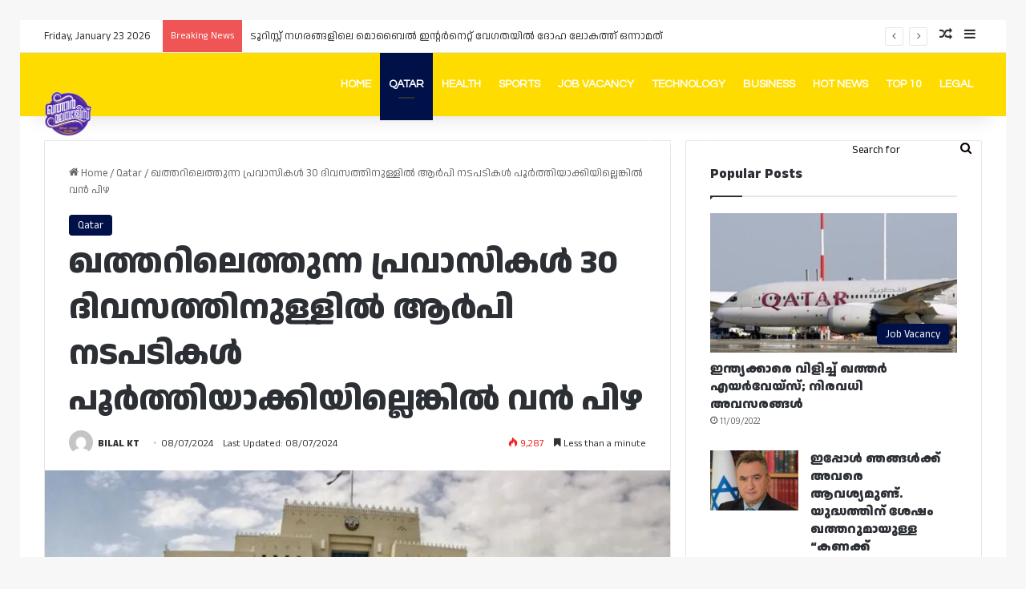

--- FILE ---
content_type: text/html; charset=UTF-8
request_url: https://qatarmalayalees.com/huge-fine-to-those-who-doesnt-complete-rp-in-first-30-days/
body_size: 69315
content:
<!DOCTYPE html>
<html lang="en-US" class="" data-skin="light">
<head>
	<meta charset="UTF-8" />
	<link rel="profile" href="https://gmpg.org/xfn/11" />
	<meta name='robots' content='index, follow, max-image-preview:large, max-snippet:-1, max-video-preview:-1' />
<!-- Google tag (gtag.js) consent mode dataLayer added by Site Kit -->
<script type="text/javascript" id="google_gtagjs-js-consent-mode-data-layer">
/* <![CDATA[ */
window.dataLayer = window.dataLayer || [];function gtag(){dataLayer.push(arguments);}
gtag('consent', 'default', {"ad_personalization":"denied","ad_storage":"denied","ad_user_data":"denied","analytics_storage":"denied","functionality_storage":"denied","security_storage":"denied","personalization_storage":"denied","region":["AT","BE","BG","CH","CY","CZ","DE","DK","EE","ES","FI","FR","GB","GR","HR","HU","IE","IS","IT","LI","LT","LU","LV","MT","NL","NO","PL","PT","RO","SE","SI","SK"],"wait_for_update":500});
window._googlesitekitConsentCategoryMap = {"statistics":["analytics_storage"],"marketing":["ad_storage","ad_user_data","ad_personalization"],"functional":["functionality_storage","security_storage"],"preferences":["personalization_storage"]};
window._googlesitekitConsents = {"ad_personalization":"denied","ad_storage":"denied","ad_user_data":"denied","analytics_storage":"denied","functionality_storage":"denied","security_storage":"denied","personalization_storage":"denied","region":["AT","BE","BG","CH","CY","CZ","DE","DK","EE","ES","FI","FR","GB","GR","HR","HU","IE","IS","IT","LI","LT","LU","LV","MT","NL","NO","PL","PT","RO","SE","SI","SK"],"wait_for_update":500};
/* ]]> */
</script>
<!-- End Google tag (gtag.js) consent mode dataLayer added by Site Kit -->

	<!-- This site is optimized with the Yoast SEO plugin v26.8 - https://yoast.com/product/yoast-seo-wordpress/ -->
	<title>ഖത്തറിലെത്തുന്ന പ്രവാസികൾ 30 ദിവസത്തിനുള്ളിൽ ആർപി നടപടികൾ പൂർത്തിയാക്കിയില്ലെങ്കിൽ വൻ പിഴ - Qatar Malayalees</title>
	<link rel="canonical" href="https://qatarmalayalees.com/huge-fine-to-those-who-doesnt-complete-rp-in-first-30-days/" />
	<meta property="og:locale" content="en_US" />
	<meta property="og:type" content="article" />
	<meta property="og:title" content="ഖത്തറിലെത്തുന്ന പ്രവാസികൾ 30 ദിവസത്തിനുള്ളിൽ ആർപി നടപടികൾ പൂർത്തിയാക്കിയില്ലെങ്കിൽ വൻ പിഴ - Qatar Malayalees" />
	<meta property="og:description" content="ഖത്തറിലേക്ക് പ്രവേശിച്ച് 30 ദിവസത്തിനകം പ്രവാസികളുടെ വിസ നടപടിക്രമങ്ങൾ പൂർത്തിയാക്കിയെന്ന് ഉറപ്പാക്കാൻ തൊഴിലുടമകൾ ബാധ്യസ്ഥരാണ്. അല്ലാത്തപക്ഷം, 10,000 QR വരെ എത്തിയേക്കാവുന്ന പിഴ ഉൾപ്പെടെ, ജുഡീഷ്യറിയിൽ നിന്നുള്ള നടപടികൾക്ക് അവരെ വിധേയരാക്കാവുന്നതാണെന്ന് ആഭ്യന്തര മന്ത്രാലയം മുന്നറിയിപ്പ് നൽകി. പ്രവാസികളുടെ എൻട്രി, എക്സിറ്റ്, താമസം എന്നിവ നിയന്ത്രിക്കുന്ന 2015 ലെ 21-ാം നമ്പർ നിയമത്തിലെ ആർട്ടിക്കിൾ (10) പ്രകാരം, പ്രവാസി രാജ്യത്ത് പ്രവേശിച്ച തീയതി മുതൽ 30 ദിവസത്തിനുള്ളിൽ യോഗ്യതയുള്ള അധികാരികളുമായി ബന്ധപ്പെട്ട് റെസിഡൻസ്/വിസിറ്റ് പെർമിറ്റ് നേടാൻ തൊഴിലുടമ &hellip;" />
	<meta property="og:url" content="https://qatarmalayalees.com/huge-fine-to-those-who-doesnt-complete-rp-in-first-30-days/" />
	<meta property="og:site_name" content="Qatar Malayalees" />
	<meta property="article:publisher" content="https://www.facebook.com/qatarnews24.7" />
	<meta property="article:published_time" content="2024-07-08T10:40:32+00:00" />
	<meta property="og:image" content="https://qatarmalayalees.com/wp-content/uploads/2024/07/image_editor_output_image632347818-1720435177460.jpg" />
	<meta property="og:image:width" content="1920" />
	<meta property="og:image:height" content="1080" />
	<meta property="og:image:type" content="image/jpeg" />
	<meta name="author" content="BILAL KT" />
	<meta name="twitter:card" content="summary_large_image" />
	<meta name="twitter:label1" content="Written by" />
	<meta name="twitter:data1" content="BILAL KT" />
	<script type="application/ld+json" class="yoast-schema-graph">{"@context":"https://schema.org","@graph":[{"@type":"Article","@id":"https://qatarmalayalees.com/huge-fine-to-those-who-doesnt-complete-rp-in-first-30-days/#article","isPartOf":{"@id":"https://qatarmalayalees.com/huge-fine-to-those-who-doesnt-complete-rp-in-first-30-days/"},"author":{"name":"BILAL KT","@id":"https://qatarmalayalees.com/#/schema/person/6bdc87f84909d6c09d70979a774b47e1"},"headline":"ഖത്തറിലെത്തുന്ന പ്രവാസികൾ 30 ദിവസത്തിനുള്ളിൽ ആർപി നടപടികൾ പൂർത്തിയാക്കിയില്ലെങ്കിൽ വൻ പിഴ","datePublished":"2024-07-08T10:40:32+00:00","mainEntityOfPage":{"@id":"https://qatarmalayalees.com/huge-fine-to-those-who-doesnt-complete-rp-in-first-30-days/"},"wordCount":16,"commentCount":0,"publisher":{"@id":"https://qatarmalayalees.com/#organization"},"image":{"@id":"https://qatarmalayalees.com/huge-fine-to-those-who-doesnt-complete-rp-in-first-30-days/#primaryimage"},"thumbnailUrl":"https://qatarmalayalees.com/wp-content/uploads/2024/07/image_editor_output_image632347818-1720435177460.jpg","articleSection":["Qatar"],"inLanguage":"en-US","potentialAction":[{"@type":"CommentAction","name":"Comment","target":["https://qatarmalayalees.com/huge-fine-to-those-who-doesnt-complete-rp-in-first-30-days/#respond"]}]},{"@type":"WebPage","@id":"https://qatarmalayalees.com/huge-fine-to-those-who-doesnt-complete-rp-in-first-30-days/","url":"https://qatarmalayalees.com/huge-fine-to-those-who-doesnt-complete-rp-in-first-30-days/","name":"ഖത്തറിലെത്തുന്ന പ്രവാസികൾ 30 ദിവസത്തിനുള്ളിൽ ആർപി നടപടികൾ പൂർത്തിയാക്കിയില്ലെങ്കിൽ വൻ പിഴ - Qatar Malayalees","isPartOf":{"@id":"https://qatarmalayalees.com/#website"},"primaryImageOfPage":{"@id":"https://qatarmalayalees.com/huge-fine-to-those-who-doesnt-complete-rp-in-first-30-days/#primaryimage"},"image":{"@id":"https://qatarmalayalees.com/huge-fine-to-those-who-doesnt-complete-rp-in-first-30-days/#primaryimage"},"thumbnailUrl":"https://qatarmalayalees.com/wp-content/uploads/2024/07/image_editor_output_image632347818-1720435177460.jpg","datePublished":"2024-07-08T10:40:32+00:00","breadcrumb":{"@id":"https://qatarmalayalees.com/huge-fine-to-those-who-doesnt-complete-rp-in-first-30-days/#breadcrumb"},"inLanguage":"en-US","potentialAction":[{"@type":"ReadAction","target":["https://qatarmalayalees.com/huge-fine-to-those-who-doesnt-complete-rp-in-first-30-days/"]}]},{"@type":"ImageObject","inLanguage":"en-US","@id":"https://qatarmalayalees.com/huge-fine-to-those-who-doesnt-complete-rp-in-first-30-days/#primaryimage","url":"https://qatarmalayalees.com/wp-content/uploads/2024/07/image_editor_output_image632347818-1720435177460.jpg","contentUrl":"https://qatarmalayalees.com/wp-content/uploads/2024/07/image_editor_output_image632347818-1720435177460.jpg","width":1920,"height":1080},{"@type":"BreadcrumbList","@id":"https://qatarmalayalees.com/huge-fine-to-those-who-doesnt-complete-rp-in-first-30-days/#breadcrumb","itemListElement":[{"@type":"ListItem","position":1,"name":"Home","item":"https://qatarmalayalees.com/"},{"@type":"ListItem","position":2,"name":"ഖത്തറിലെത്തുന്ന പ്രവാസികൾ 30 ദിവസത്തിനുള്ളിൽ ആർപി നടപടികൾ പൂർത്തിയാക്കിയില്ലെങ്കിൽ വൻ പിഴ"}]},{"@type":"WebSite","@id":"https://qatarmalayalees.com/#website","url":"https://qatarmalayalees.com/","name":"Qatar Malayalees","description":"Malayalam News Portal in Qatar","publisher":{"@id":"https://qatarmalayalees.com/#organization"},"potentialAction":[{"@type":"SearchAction","target":{"@type":"EntryPoint","urlTemplate":"https://qatarmalayalees.com/?s={search_term_string}"},"query-input":{"@type":"PropertyValueSpecification","valueRequired":true,"valueName":"search_term_string"}}],"inLanguage":"en-US"},{"@type":"Organization","@id":"https://qatarmalayalees.com/#organization","name":"Qatar Malayalees","url":"https://qatarmalayalees.com/","logo":{"@type":"ImageObject","inLanguage":"en-US","@id":"https://qatarmalayalees.com/#/schema/logo/image/","url":"https://qatarmalayalees.com/wp-content/uploads/2022/12/q.jpeg","contentUrl":"https://qatarmalayalees.com/wp-content/uploads/2022/12/q.jpeg","width":1200,"height":1200,"caption":"Qatar Malayalees"},"image":{"@id":"https://qatarmalayalees.com/#/schema/logo/image/"},"sameAs":["https://www.facebook.com/qatarnews24.7"]},{"@type":"Person","@id":"https://qatarmalayalees.com/#/schema/person/6bdc87f84909d6c09d70979a774b47e1","name":"BILAL KT","image":{"@type":"ImageObject","inLanguage":"en-US","@id":"https://qatarmalayalees.com/#/schema/person/image/","url":"https://secure.gravatar.com/avatar/9ab30fa421f2bd61c4287c451d408bf2d9a3a76e2c6aedb6fc4c174591c4424d?s=96&d=mm&r=g","contentUrl":"https://secure.gravatar.com/avatar/9ab30fa421f2bd61c4287c451d408bf2d9a3a76e2c6aedb6fc4c174591c4424d?s=96&d=mm&r=g","caption":"BILAL KT"},"url":"https://qatarmalayalees.com/author/admin/"}]}</script>
	<!-- / Yoast SEO plugin. -->


<link rel='dns-prefetch' href='//www.googletagmanager.com' />
<link rel='dns-prefetch' href='//pagead2.googlesyndication.com' />
<link rel="alternate" type="application/rss+xml" title="Qatar Malayalees &raquo; Feed" href="https://qatarmalayalees.com/feed/" />
<link rel="alternate" type="application/rss+xml" title="Qatar Malayalees &raquo; Comments Feed" href="https://qatarmalayalees.com/comments/feed/" />
		<script type="text/javascript">
			try {
				if( 'undefined' != typeof localStorage ){
					var tieSkin = localStorage.getItem('tie-skin');
				}

				
				var html = document.getElementsByTagName('html')[0].classList,
						htmlSkin = 'light';

				if( html.contains('dark-skin') ){
					htmlSkin = 'dark';
				}

				if( tieSkin != null && tieSkin != htmlSkin ){
					html.add('tie-skin-inverted');
					var tieSkinInverted = true;
				}

				if( tieSkin == 'dark' ){
					html.add('dark-skin');
				}
				else if( tieSkin == 'light' ){
					html.remove( 'dark-skin' );
				}
				
			} catch(e) { console.log( e ) }

		</script>
		<link rel="alternate" type="application/rss+xml" title="Qatar Malayalees &raquo; ഖത്തറിലെത്തുന്ന പ്രവാസികൾ 30 ദിവസത്തിനുള്ളിൽ ആർപി നടപടികൾ പൂർത്തിയാക്കിയില്ലെങ്കിൽ വൻ പിഴ Comments Feed" href="https://qatarmalayalees.com/huge-fine-to-those-who-doesnt-complete-rp-in-first-30-days/feed/" />

		<style type="text/css">
			:root{				
			--tie-preset-gradient-1: linear-gradient(135deg, rgba(6, 147, 227, 1) 0%, rgb(155, 81, 224) 100%);
			--tie-preset-gradient-2: linear-gradient(135deg, rgb(122, 220, 180) 0%, rgb(0, 208, 130) 100%);
			--tie-preset-gradient-3: linear-gradient(135deg, rgba(252, 185, 0, 1) 0%, rgba(255, 105, 0, 1) 100%);
			--tie-preset-gradient-4: linear-gradient(135deg, rgba(255, 105, 0, 1) 0%, rgb(207, 46, 46) 100%);
			--tie-preset-gradient-5: linear-gradient(135deg, rgb(238, 238, 238) 0%, rgb(169, 184, 195) 100%);
			--tie-preset-gradient-6: linear-gradient(135deg, rgb(74, 234, 220) 0%, rgb(151, 120, 209) 20%, rgb(207, 42, 186) 40%, rgb(238, 44, 130) 60%, rgb(251, 105, 98) 80%, rgb(254, 248, 76) 100%);
			--tie-preset-gradient-7: linear-gradient(135deg, rgb(255, 206, 236) 0%, rgb(152, 150, 240) 100%);
			--tie-preset-gradient-8: linear-gradient(135deg, rgb(254, 205, 165) 0%, rgb(254, 45, 45) 50%, rgb(107, 0, 62) 100%);
			--tie-preset-gradient-9: linear-gradient(135deg, rgb(255, 203, 112) 0%, rgb(199, 81, 192) 50%, rgb(65, 88, 208) 100%);
			--tie-preset-gradient-10: linear-gradient(135deg, rgb(255, 245, 203) 0%, rgb(182, 227, 212) 50%, rgb(51, 167, 181) 100%);
			--tie-preset-gradient-11: linear-gradient(135deg, rgb(202, 248, 128) 0%, rgb(113, 206, 126) 100%);
			--tie-preset-gradient-12: linear-gradient(135deg, rgb(2, 3, 129) 0%, rgb(40, 116, 252) 100%);
			--tie-preset-gradient-13: linear-gradient(135deg, #4D34FA, #ad34fa);
			--tie-preset-gradient-14: linear-gradient(135deg, #0057FF, #31B5FF);
			--tie-preset-gradient-15: linear-gradient(135deg, #FF007A, #FF81BD);
			--tie-preset-gradient-16: linear-gradient(135deg, #14111E, #4B4462);
			--tie-preset-gradient-17: linear-gradient(135deg, #F32758, #FFC581);

			
					--main-nav-background: #1f2024;
					--main-nav-secondry-background: rgba(0,0,0,0.2);
					--main-nav-primary-color: #0088ff;
					--main-nav-contrast-primary-color: #FFFFFF;
					--main-nav-text-color: #FFFFFF;
					--main-nav-secondry-text-color: rgba(225,255,255,0.5);
					--main-nav-main-border-color: rgba(255,255,255,0.07);
					--main-nav-secondry-border-color: rgba(255,255,255,0.04);
				
			}
		</style>
	<link rel="alternate" title="oEmbed (JSON)" type="application/json+oembed" href="https://qatarmalayalees.com/wp-json/oembed/1.0/embed?url=https%3A%2F%2Fqatarmalayalees.com%2Fhuge-fine-to-those-who-doesnt-complete-rp-in-first-30-days%2F" />
<link rel="alternate" title="oEmbed (XML)" type="text/xml+oembed" href="https://qatarmalayalees.com/wp-json/oembed/1.0/embed?url=https%3A%2F%2Fqatarmalayalees.com%2Fhuge-fine-to-those-who-doesnt-complete-rp-in-first-30-days%2F&#038;format=xml" />
<meta name="viewport" content="width=device-width, initial-scale=1.0" /><style id='wp-img-auto-sizes-contain-inline-css' type='text/css'>
img:is([sizes=auto i],[sizes^="auto," i]){contain-intrinsic-size:3000px 1500px}
/*# sourceURL=wp-img-auto-sizes-contain-inline-css */
</style>
<style id='wp-emoji-styles-inline-css' type='text/css'>

	img.wp-smiley, img.emoji {
		display: inline !important;
		border: none !important;
		box-shadow: none !important;
		height: 1em !important;
		width: 1em !important;
		margin: 0 0.07em !important;
		vertical-align: -0.1em !important;
		background: none !important;
		padding: 0 !important;
	}
/*# sourceURL=wp-emoji-styles-inline-css */
</style>
<style id='wp-block-library-inline-css' type='text/css'>
:root{--wp-block-synced-color:#7a00df;--wp-block-synced-color--rgb:122,0,223;--wp-bound-block-color:var(--wp-block-synced-color);--wp-editor-canvas-background:#ddd;--wp-admin-theme-color:#007cba;--wp-admin-theme-color--rgb:0,124,186;--wp-admin-theme-color-darker-10:#006ba1;--wp-admin-theme-color-darker-10--rgb:0,107,160.5;--wp-admin-theme-color-darker-20:#005a87;--wp-admin-theme-color-darker-20--rgb:0,90,135;--wp-admin-border-width-focus:2px}@media (min-resolution:192dpi){:root{--wp-admin-border-width-focus:1.5px}}.wp-element-button{cursor:pointer}:root .has-very-light-gray-background-color{background-color:#eee}:root .has-very-dark-gray-background-color{background-color:#313131}:root .has-very-light-gray-color{color:#eee}:root .has-very-dark-gray-color{color:#313131}:root .has-vivid-green-cyan-to-vivid-cyan-blue-gradient-background{background:linear-gradient(135deg,#00d084,#0693e3)}:root .has-purple-crush-gradient-background{background:linear-gradient(135deg,#34e2e4,#4721fb 50%,#ab1dfe)}:root .has-hazy-dawn-gradient-background{background:linear-gradient(135deg,#faaca8,#dad0ec)}:root .has-subdued-olive-gradient-background{background:linear-gradient(135deg,#fafae1,#67a671)}:root .has-atomic-cream-gradient-background{background:linear-gradient(135deg,#fdd79a,#004a59)}:root .has-nightshade-gradient-background{background:linear-gradient(135deg,#330968,#31cdcf)}:root .has-midnight-gradient-background{background:linear-gradient(135deg,#020381,#2874fc)}:root{--wp--preset--font-size--normal:16px;--wp--preset--font-size--huge:42px}.has-regular-font-size{font-size:1em}.has-larger-font-size{font-size:2.625em}.has-normal-font-size{font-size:var(--wp--preset--font-size--normal)}.has-huge-font-size{font-size:var(--wp--preset--font-size--huge)}.has-text-align-center{text-align:center}.has-text-align-left{text-align:left}.has-text-align-right{text-align:right}.has-fit-text{white-space:nowrap!important}#end-resizable-editor-section{display:none}.aligncenter{clear:both}.items-justified-left{justify-content:flex-start}.items-justified-center{justify-content:center}.items-justified-right{justify-content:flex-end}.items-justified-space-between{justify-content:space-between}.screen-reader-text{border:0;clip-path:inset(50%);height:1px;margin:-1px;overflow:hidden;padding:0;position:absolute;width:1px;word-wrap:normal!important}.screen-reader-text:focus{background-color:#ddd;clip-path:none;color:#444;display:block;font-size:1em;height:auto;left:5px;line-height:normal;padding:15px 23px 14px;text-decoration:none;top:5px;width:auto;z-index:100000}html :where(.has-border-color){border-style:solid}html :where([style*=border-top-color]){border-top-style:solid}html :where([style*=border-right-color]){border-right-style:solid}html :where([style*=border-bottom-color]){border-bottom-style:solid}html :where([style*=border-left-color]){border-left-style:solid}html :where([style*=border-width]){border-style:solid}html :where([style*=border-top-width]){border-top-style:solid}html :where([style*=border-right-width]){border-right-style:solid}html :where([style*=border-bottom-width]){border-bottom-style:solid}html :where([style*=border-left-width]){border-left-style:solid}html :where(img[class*=wp-image-]){height:auto;max-width:100%}:where(figure){margin:0 0 1em}html :where(.is-position-sticky){--wp-admin--admin-bar--position-offset:var(--wp-admin--admin-bar--height,0px)}@media screen and (max-width:600px){html :where(.is-position-sticky){--wp-admin--admin-bar--position-offset:0px}}

/*# sourceURL=wp-block-library-inline-css */
</style><style id='global-styles-inline-css' type='text/css'>
:root{--wp--preset--aspect-ratio--square: 1;--wp--preset--aspect-ratio--4-3: 4/3;--wp--preset--aspect-ratio--3-4: 3/4;--wp--preset--aspect-ratio--3-2: 3/2;--wp--preset--aspect-ratio--2-3: 2/3;--wp--preset--aspect-ratio--16-9: 16/9;--wp--preset--aspect-ratio--9-16: 9/16;--wp--preset--color--black: #000000;--wp--preset--color--cyan-bluish-gray: #abb8c3;--wp--preset--color--white: #ffffff;--wp--preset--color--pale-pink: #f78da7;--wp--preset--color--vivid-red: #cf2e2e;--wp--preset--color--luminous-vivid-orange: #ff6900;--wp--preset--color--luminous-vivid-amber: #fcb900;--wp--preset--color--light-green-cyan: #7bdcb5;--wp--preset--color--vivid-green-cyan: #00d084;--wp--preset--color--pale-cyan-blue: #8ed1fc;--wp--preset--color--vivid-cyan-blue: #0693e3;--wp--preset--color--vivid-purple: #9b51e0;--wp--preset--color--global-color: #001149;--wp--preset--gradient--vivid-cyan-blue-to-vivid-purple: linear-gradient(135deg,rgb(6,147,227) 0%,rgb(155,81,224) 100%);--wp--preset--gradient--light-green-cyan-to-vivid-green-cyan: linear-gradient(135deg,rgb(122,220,180) 0%,rgb(0,208,130) 100%);--wp--preset--gradient--luminous-vivid-amber-to-luminous-vivid-orange: linear-gradient(135deg,rgb(252,185,0) 0%,rgb(255,105,0) 100%);--wp--preset--gradient--luminous-vivid-orange-to-vivid-red: linear-gradient(135deg,rgb(255,105,0) 0%,rgb(207,46,46) 100%);--wp--preset--gradient--very-light-gray-to-cyan-bluish-gray: linear-gradient(135deg,rgb(238,238,238) 0%,rgb(169,184,195) 100%);--wp--preset--gradient--cool-to-warm-spectrum: linear-gradient(135deg,rgb(74,234,220) 0%,rgb(151,120,209) 20%,rgb(207,42,186) 40%,rgb(238,44,130) 60%,rgb(251,105,98) 80%,rgb(254,248,76) 100%);--wp--preset--gradient--blush-light-purple: linear-gradient(135deg,rgb(255,206,236) 0%,rgb(152,150,240) 100%);--wp--preset--gradient--blush-bordeaux: linear-gradient(135deg,rgb(254,205,165) 0%,rgb(254,45,45) 50%,rgb(107,0,62) 100%);--wp--preset--gradient--luminous-dusk: linear-gradient(135deg,rgb(255,203,112) 0%,rgb(199,81,192) 50%,rgb(65,88,208) 100%);--wp--preset--gradient--pale-ocean: linear-gradient(135deg,rgb(255,245,203) 0%,rgb(182,227,212) 50%,rgb(51,167,181) 100%);--wp--preset--gradient--electric-grass: linear-gradient(135deg,rgb(202,248,128) 0%,rgb(113,206,126) 100%);--wp--preset--gradient--midnight: linear-gradient(135deg,rgb(2,3,129) 0%,rgb(40,116,252) 100%);--wp--preset--font-size--small: 13px;--wp--preset--font-size--medium: 20px;--wp--preset--font-size--large: 36px;--wp--preset--font-size--x-large: 42px;--wp--preset--spacing--20: 0.44rem;--wp--preset--spacing--30: 0.67rem;--wp--preset--spacing--40: 1rem;--wp--preset--spacing--50: 1.5rem;--wp--preset--spacing--60: 2.25rem;--wp--preset--spacing--70: 3.38rem;--wp--preset--spacing--80: 5.06rem;--wp--preset--shadow--natural: 6px 6px 9px rgba(0, 0, 0, 0.2);--wp--preset--shadow--deep: 12px 12px 50px rgba(0, 0, 0, 0.4);--wp--preset--shadow--sharp: 6px 6px 0px rgba(0, 0, 0, 0.2);--wp--preset--shadow--outlined: 6px 6px 0px -3px rgb(255, 255, 255), 6px 6px rgb(0, 0, 0);--wp--preset--shadow--crisp: 6px 6px 0px rgb(0, 0, 0);}:where(.is-layout-flex){gap: 0.5em;}:where(.is-layout-grid){gap: 0.5em;}body .is-layout-flex{display: flex;}.is-layout-flex{flex-wrap: wrap;align-items: center;}.is-layout-flex > :is(*, div){margin: 0;}body .is-layout-grid{display: grid;}.is-layout-grid > :is(*, div){margin: 0;}:where(.wp-block-columns.is-layout-flex){gap: 2em;}:where(.wp-block-columns.is-layout-grid){gap: 2em;}:where(.wp-block-post-template.is-layout-flex){gap: 1.25em;}:where(.wp-block-post-template.is-layout-grid){gap: 1.25em;}.has-black-color{color: var(--wp--preset--color--black) !important;}.has-cyan-bluish-gray-color{color: var(--wp--preset--color--cyan-bluish-gray) !important;}.has-white-color{color: var(--wp--preset--color--white) !important;}.has-pale-pink-color{color: var(--wp--preset--color--pale-pink) !important;}.has-vivid-red-color{color: var(--wp--preset--color--vivid-red) !important;}.has-luminous-vivid-orange-color{color: var(--wp--preset--color--luminous-vivid-orange) !important;}.has-luminous-vivid-amber-color{color: var(--wp--preset--color--luminous-vivid-amber) !important;}.has-light-green-cyan-color{color: var(--wp--preset--color--light-green-cyan) !important;}.has-vivid-green-cyan-color{color: var(--wp--preset--color--vivid-green-cyan) !important;}.has-pale-cyan-blue-color{color: var(--wp--preset--color--pale-cyan-blue) !important;}.has-vivid-cyan-blue-color{color: var(--wp--preset--color--vivid-cyan-blue) !important;}.has-vivid-purple-color{color: var(--wp--preset--color--vivid-purple) !important;}.has-black-background-color{background-color: var(--wp--preset--color--black) !important;}.has-cyan-bluish-gray-background-color{background-color: var(--wp--preset--color--cyan-bluish-gray) !important;}.has-white-background-color{background-color: var(--wp--preset--color--white) !important;}.has-pale-pink-background-color{background-color: var(--wp--preset--color--pale-pink) !important;}.has-vivid-red-background-color{background-color: var(--wp--preset--color--vivid-red) !important;}.has-luminous-vivid-orange-background-color{background-color: var(--wp--preset--color--luminous-vivid-orange) !important;}.has-luminous-vivid-amber-background-color{background-color: var(--wp--preset--color--luminous-vivid-amber) !important;}.has-light-green-cyan-background-color{background-color: var(--wp--preset--color--light-green-cyan) !important;}.has-vivid-green-cyan-background-color{background-color: var(--wp--preset--color--vivid-green-cyan) !important;}.has-pale-cyan-blue-background-color{background-color: var(--wp--preset--color--pale-cyan-blue) !important;}.has-vivid-cyan-blue-background-color{background-color: var(--wp--preset--color--vivid-cyan-blue) !important;}.has-vivid-purple-background-color{background-color: var(--wp--preset--color--vivid-purple) !important;}.has-black-border-color{border-color: var(--wp--preset--color--black) !important;}.has-cyan-bluish-gray-border-color{border-color: var(--wp--preset--color--cyan-bluish-gray) !important;}.has-white-border-color{border-color: var(--wp--preset--color--white) !important;}.has-pale-pink-border-color{border-color: var(--wp--preset--color--pale-pink) !important;}.has-vivid-red-border-color{border-color: var(--wp--preset--color--vivid-red) !important;}.has-luminous-vivid-orange-border-color{border-color: var(--wp--preset--color--luminous-vivid-orange) !important;}.has-luminous-vivid-amber-border-color{border-color: var(--wp--preset--color--luminous-vivid-amber) !important;}.has-light-green-cyan-border-color{border-color: var(--wp--preset--color--light-green-cyan) !important;}.has-vivid-green-cyan-border-color{border-color: var(--wp--preset--color--vivid-green-cyan) !important;}.has-pale-cyan-blue-border-color{border-color: var(--wp--preset--color--pale-cyan-blue) !important;}.has-vivid-cyan-blue-border-color{border-color: var(--wp--preset--color--vivid-cyan-blue) !important;}.has-vivid-purple-border-color{border-color: var(--wp--preset--color--vivid-purple) !important;}.has-vivid-cyan-blue-to-vivid-purple-gradient-background{background: var(--wp--preset--gradient--vivid-cyan-blue-to-vivid-purple) !important;}.has-light-green-cyan-to-vivid-green-cyan-gradient-background{background: var(--wp--preset--gradient--light-green-cyan-to-vivid-green-cyan) !important;}.has-luminous-vivid-amber-to-luminous-vivid-orange-gradient-background{background: var(--wp--preset--gradient--luminous-vivid-amber-to-luminous-vivid-orange) !important;}.has-luminous-vivid-orange-to-vivid-red-gradient-background{background: var(--wp--preset--gradient--luminous-vivid-orange-to-vivid-red) !important;}.has-very-light-gray-to-cyan-bluish-gray-gradient-background{background: var(--wp--preset--gradient--very-light-gray-to-cyan-bluish-gray) !important;}.has-cool-to-warm-spectrum-gradient-background{background: var(--wp--preset--gradient--cool-to-warm-spectrum) !important;}.has-blush-light-purple-gradient-background{background: var(--wp--preset--gradient--blush-light-purple) !important;}.has-blush-bordeaux-gradient-background{background: var(--wp--preset--gradient--blush-bordeaux) !important;}.has-luminous-dusk-gradient-background{background: var(--wp--preset--gradient--luminous-dusk) !important;}.has-pale-ocean-gradient-background{background: var(--wp--preset--gradient--pale-ocean) !important;}.has-electric-grass-gradient-background{background: var(--wp--preset--gradient--electric-grass) !important;}.has-midnight-gradient-background{background: var(--wp--preset--gradient--midnight) !important;}.has-small-font-size{font-size: var(--wp--preset--font-size--small) !important;}.has-medium-font-size{font-size: var(--wp--preset--font-size--medium) !important;}.has-large-font-size{font-size: var(--wp--preset--font-size--large) !important;}.has-x-large-font-size{font-size: var(--wp--preset--font-size--x-large) !important;}
/*# sourceURL=global-styles-inline-css */
</style>

<style id='classic-theme-styles-inline-css' type='text/css'>
/*! This file is auto-generated */
.wp-block-button__link{color:#fff;background-color:#32373c;border-radius:9999px;box-shadow:none;text-decoration:none;padding:calc(.667em + 2px) calc(1.333em + 2px);font-size:1.125em}.wp-block-file__button{background:#32373c;color:#fff;text-decoration:none}
/*# sourceURL=/wp-includes/css/classic-themes.min.css */
</style>
<link rel='stylesheet' id='tie-css-base-css' href='https://qatarmalayalees.com/wp-content/themes/jannah/assets/css/base.min.css?ver=7.4.1' type='text/css' media='all' />
<link rel='stylesheet' id='tie-css-styles-css' href='https://qatarmalayalees.com/wp-content/themes/jannah/assets/css/style.min.css?ver=7.4.1' type='text/css' media='all' />
<link rel='stylesheet' id='tie-css-widgets-css' href='https://qatarmalayalees.com/wp-content/themes/jannah/assets/css/widgets.min.css?ver=7.4.1' type='text/css' media='all' />
<link rel='stylesheet' id='tie-css-helpers-css' href='https://qatarmalayalees.com/wp-content/themes/jannah/assets/css/helpers.min.css?ver=7.4.1' type='text/css' media='all' />
<link rel='stylesheet' id='tie-fontawesome5-css' href='https://qatarmalayalees.com/wp-content/themes/jannah/assets/css/fontawesome.css?ver=7.4.1' type='text/css' media='all' />
<link rel='stylesheet' id='tie-css-ilightbox-css' href='https://qatarmalayalees.com/wp-content/themes/jannah/assets/ilightbox/dark-skin/skin.css?ver=7.4.1' type='text/css' media='all' />
<link rel='stylesheet' id='tie-css-single-css' href='https://qatarmalayalees.com/wp-content/themes/jannah/assets/css/single.min.css?ver=7.4.1' type='text/css' media='all' />
<link rel='stylesheet' id='tie-css-print-css' href='https://qatarmalayalees.com/wp-content/themes/jannah/assets/css/print.css?ver=7.4.1' type='text/css' media='print' />
<style id='tie-css-print-inline-css' type='text/css'>
.wf-active body{font-family: 'Anek Malayalam';}.wf-active .logo-text,.wf-active h1,.wf-active h2,.wf-active h3,.wf-active h4,.wf-active h5,.wf-active h6,.wf-active .the-subtitle{font-family: 'Anek Malayalam';}.wf-active #main-nav .main-menu > ul > li > a{font-family: 'Questrial';}#main-nav .main-menu > ul > li > a{text-transform: uppercase;}:root:root{--brand-color: #001149;--dark-brand-color: #000017;--bright-color: #FFFFFF;--base-color: #2c2f34;}#reading-position-indicator{box-shadow: 0 0 10px rgba( 0,17,73,0.7);}:root:root{--brand-color: #001149;--dark-brand-color: #000017;--bright-color: #FFFFFF;--base-color: #2c2f34;}#reading-position-indicator{box-shadow: 0 0 10px rgba( 0,17,73,0.7);}#header-notification-bar{background: var( --tie-preset-gradient-13 );}#header-notification-bar{--tie-buttons-color: #FFFFFF;--tie-buttons-border-color: #FFFFFF;--tie-buttons-hover-color: #e1e1e1;--tie-buttons-hover-text: #000000;}#header-notification-bar{--tie-buttons-text: #000000;}#main-nav,#main-nav .menu-sub-content,#main-nav .comp-sub-menu,#main-nav ul.cats-vertical li a.is-active,#main-nav ul.cats-vertical li a:hover,#autocomplete-suggestions.search-in-main-nav{background-color: #ffdc00;}#main-nav{border-width: 0;}#theme-header #main-nav:not(.fixed-nav){bottom: 0;}#main-nav .icon-basecloud-bg:after{color: #ffdc00;}#autocomplete-suggestions.search-in-main-nav{border-color: rgba(0,0,0,0.07);}.main-nav-boxed #main-nav .main-menu-wrapper{border-width: 0;}#main-nav,#main-nav input,#main-nav #search-submit,#main-nav .fa-spinner,#main-nav .comp-sub-menu,#main-nav .tie-weather-widget{color: #0a0001;}#main-nav input::-moz-placeholder{color: #0a0001;}#main-nav input:-moz-placeholder{color: #0a0001;}#main-nav input:-ms-input-placeholder{color: #0a0001;}#main-nav input::-webkit-input-placeholder{color: #0a0001;}#main-nav .mega-menu .post-meta,#main-nav .mega-menu .post-meta a,#autocomplete-suggestions.search-in-main-nav .post-meta{color: rgba(10,0,1,0.6);}#main-nav .weather-icon .icon-cloud,#main-nav .weather-icon .icon-basecloud-bg,#main-nav .weather-icon .icon-cloud-behind{color: #0a0001 !important;}#site-info{background-color: #ffdc00;}#site-info,#site-info ul.social-icons li a:not(:hover) span{color: #0a0607;}.social-icons-item .custom-link-1-social-icon{background-color: #25d366 !important;}.social-icons-item .custom-link-1-social-icon span{color: #25d366;}.tie-cat-2,.tie-cat-item-2 > span{background-color:#e67e22 !important;color:#FFFFFF !important;}.tie-cat-2:after{border-top-color:#e67e22 !important;}.tie-cat-2:hover{background-color:#c86004 !important;}.tie-cat-2:hover:after{border-top-color:#c86004 !important;}.tie-cat-10,.tie-cat-item-10 > span{background-color:#2ecc71 !important;color:#FFFFFF !important;}.tie-cat-10:after{border-top-color:#2ecc71 !important;}.tie-cat-10:hover{background-color:#10ae53 !important;}.tie-cat-10:hover:after{border-top-color:#10ae53 !important;}.tie-cat-15,.tie-cat-item-15 > span{background-color:#9b59b6 !important;color:#FFFFFF !important;}.tie-cat-15:after{border-top-color:#9b59b6 !important;}.tie-cat-15:hover{background-color:#7d3b98 !important;}.tie-cat-15:hover:after{border-top-color:#7d3b98 !important;}.tie-cat-16,.tie-cat-item-16 > span{background-color:#34495e !important;color:#FFFFFF !important;}.tie-cat-16:after{border-top-color:#34495e !important;}.tie-cat-16:hover{background-color:#162b40 !important;}.tie-cat-16:hover:after{border-top-color:#162b40 !important;}.tie-cat-18,.tie-cat-item-18 > span{background-color:#795548 !important;color:#FFFFFF !important;}.tie-cat-18:after{border-top-color:#795548 !important;}.tie-cat-18:hover{background-color:#5b372a !important;}.tie-cat-18:hover:after{border-top-color:#5b372a !important;}.tie-cat-19,.tie-cat-item-19 > span{background-color:#4CAF50 !important;color:#FFFFFF !important;}.tie-cat-19:after{border-top-color:#4CAF50 !important;}.tie-cat-19:hover{background-color:#2e9132 !important;}.tie-cat-19:hover:after{border-top-color:#2e9132 !important;}@media (min-width: 1200px){.container{width: auto;}}.boxed-layout #tie-wrapper,.boxed-layout .fixed-nav{max-width: 1630px;}@media (min-width: 1600px){.container,.wide-next-prev-slider-wrapper .slider-main-container{max-width: 1600px;}}#menu-main-menu li a,#main-nav,.main-nav-wrapper { height: 80px !important; line-height: 80px;}#main-nav {line-height:80px !important;}#main-nav-menu ul li a {padding: 0 11px !important;}
/*# sourceURL=tie-css-print-inline-css */
</style>
<link rel='stylesheet' id='wp-block-paragraph-css' href='https://qatarmalayalees.com/wp-includes/blocks/paragraph/style.min.css?ver=6.9' type='text/css' media='all' />
<script type="text/javascript" src="https://qatarmalayalees.com/wp-includes/js/jquery/jquery.min.js?ver=3.7.1" id="jquery-core-js"></script>
<script type="text/javascript" src="https://qatarmalayalees.com/wp-includes/js/jquery/jquery-migrate.min.js?ver=3.4.1" id="jquery-migrate-js"></script>

<!-- Google tag (gtag.js) snippet added by Site Kit -->
<!-- Google Analytics snippet added by Site Kit -->
<script type="text/javascript" src="https://www.googletagmanager.com/gtag/js?id=GT-PB66379" id="google_gtagjs-js" async></script>
<script type="text/javascript" id="google_gtagjs-js-after">
/* <![CDATA[ */
window.dataLayer = window.dataLayer || [];function gtag(){dataLayer.push(arguments);}
gtag("set","linker",{"domains":["qatarmalayalees.com"]});
gtag("js", new Date());
gtag("set", "developer_id.dZTNiMT", true);
gtag("config", "GT-PB66379", {"googlesitekit_post_type":"post","googlesitekit_post_date":"20240708","googlesitekit_post_author":"BILAL KT"});
//# sourceURL=google_gtagjs-js-after
/* ]]> */
</script>
<link rel="https://api.w.org/" href="https://qatarmalayalees.com/wp-json/" /><link rel="alternate" title="JSON" type="application/json" href="https://qatarmalayalees.com/wp-json/wp/v2/posts/17715" /><link rel="EditURI" type="application/rsd+xml" title="RSD" href="https://qatarmalayalees.com/xmlrpc.php?rsd" />
<meta name="generator" content="WordPress 6.9" />
<link rel='shortlink' href='https://qatarmalayalees.com/?p=17715' />
<meta name="generator" content="Site Kit by Google 1.170.0" /><meta http-equiv="X-UA-Compatible" content="IE=edge">
<meta name="theme-color" content="#ffdc00" />
<!-- Google AdSense meta tags added by Site Kit -->
<meta name="google-adsense-platform-account" content="ca-host-pub-2644536267352236">
<meta name="google-adsense-platform-domain" content="sitekit.withgoogle.com">
<!-- End Google AdSense meta tags added by Site Kit -->
      <meta name="onesignal" content="wordpress-plugin"/>
            <script>

      window.OneSignalDeferred = window.OneSignalDeferred || [];

      OneSignalDeferred.push(function(OneSignal) {
        var oneSignal_options = {};
        window._oneSignalInitOptions = oneSignal_options;

        oneSignal_options['serviceWorkerParam'] = { scope: '/wp-content/plugins/onesignal-free-web-push-notifications/sdk_files/push/onesignal/' };
oneSignal_options['serviceWorkerPath'] = 'OneSignalSDKWorker.js';

        OneSignal.Notifications.setDefaultUrl("https://qatarmalayalees.com");

        oneSignal_options['wordpress'] = true;
oneSignal_options['appId'] = 'b847818f-fd33-4e26-ac92-6af644ea6231';
oneSignal_options['allowLocalhostAsSecureOrigin'] = true;
oneSignal_options['welcomeNotification'] = { };
oneSignal_options['welcomeNotification']['title'] = "";
oneSignal_options['welcomeNotification']['message'] = "";
oneSignal_options['path'] = "https://qatarmalayalees.com/wp-content/plugins/onesignal-free-web-push-notifications/sdk_files/";
oneSignal_options['safari_web_id'] = "web.onesignal.auto.184c7445-8c69-4a83-85c0-51cef14a5d89";
oneSignal_options['persistNotification'] = true;
oneSignal_options['promptOptions'] = { };
              OneSignal.init(window._oneSignalInitOptions);
              OneSignal.Slidedown.promptPush()      });

      function documentInitOneSignal() {
        var oneSignal_elements = document.getElementsByClassName("OneSignal-prompt");

        var oneSignalLinkClickHandler = function(event) { OneSignal.Notifications.requestPermission(); event.preventDefault(); };        for(var i = 0; i < oneSignal_elements.length; i++)
          oneSignal_elements[i].addEventListener('click', oneSignalLinkClickHandler, false);
      }

      if (document.readyState === 'complete') {
           documentInitOneSignal();
      }
      else {
           window.addEventListener("load", function(event){
               documentInitOneSignal();
          });
      }
    </script>

<!-- Google AdSense snippet added by Site Kit -->
<script type="text/javascript" async="async" src="https://pagead2.googlesyndication.com/pagead/js/adsbygoogle.js?client=ca-pub-8661019283453222&amp;host=ca-host-pub-2644536267352236" crossorigin="anonymous"></script>

<!-- End Google AdSense snippet added by Site Kit -->
<link rel="icon" href="https://qatarmalayalees.com/wp-content/uploads/2021/05/cropped-QM-Logo_With-white-outline-1-32x32.png" sizes="32x32" />
<link rel="icon" href="https://qatarmalayalees.com/wp-content/uploads/2021/05/cropped-QM-Logo_With-white-outline-1-192x192.png" sizes="192x192" />
<link rel="apple-touch-icon" href="https://qatarmalayalees.com/wp-content/uploads/2021/05/cropped-QM-Logo_With-white-outline-1-180x180.png" />
<meta name="msapplication-TileImage" content="https://qatarmalayalees.com/wp-content/uploads/2021/05/cropped-QM-Logo_With-white-outline-1-270x270.png" />
		<style type="text/css" id="wp-custom-css">
			#social-statistics-2, #tie-weather-widget-2 {
	display: none;
}
.header-layout-1-logo {
	height:80px !important;
}
.subscribe-widget form:before {
	top: 0 !important;
}
#wpcf7-f1254-o2 .wpcf7-submit {
	  background: white;
    color: #0d0063;
    margin-top: 15px;
}
.social-icons .social-icons-item .social-link, .social-icons-widget .social-icons-item .social-link {
    width: 32px;
    height: 32px;
	line-height: 32px;
}
.tie-social-icon {
	font-size: 19px;
}
.site-footer a:hover {
	color: #e0dc00;
}
#footer .timeline-widget ul:before, #footer .timeline-widget a:not(:hover) .date:before {
	background-color: #fff;
}
#footer .timeline-widget a .date:before {
    border-color: #e0dc00;
}
.aboutme-widget-content,
.widget li {
	font-size: 15px !important;
}
.entry-content,
.widget-title .the-subtitle {
	font-size: 17px !important;
}
.posts-items .post-title, 
.post-widget-body .post-title, 
#related-posts .related-item .post-title, 
.timeline-widget li h3, .post-details .post-excerpt {
	font-size: 16px !important;
}
@media(max-width: 767px) {
	#menu-main-menu li a, #main-nav, .main-nav-wrapper {
		height: 60px !important;
		line-height: 60px;
	}
	#theme-header.has-normal-width-logo #logo {
		margin: 0px !important;
}
}

@media (min-width: 1025px) {
  .stream-item img {
    display: none;
  }
}

@media (max-width: 1024px) {
  .stream-item img {
    display: inline-block;
  }
}
		</style>
		<style>
.ai-viewports                 {--ai: 1;}
.ai-viewport-3                { display: none !important;}
.ai-viewport-2                { display: none !important;}
.ai-viewport-1                { display: inherit !important;}
.ai-viewport-0                { display: none !important;}
@media (min-width: 768px) and (max-width: 979px) {
.ai-viewport-1                { display: none !important;}
.ai-viewport-2                { display: inherit !important;}
}
@media (max-width: 767px) {
.ai-viewport-1                { display: none !important;}
.ai-viewport-3                { display: inherit !important;}
}
</style>
</head>

<body id="tie-body" class="wp-singular post-template-default single single-post postid-17715 single-format-standard wp-theme-jannah border-layout wrapper-has-shadow block-head-1 magazine1 is-thumb-overlay-disabled is-desktop is-header-layout-1 sidebar-right has-sidebar post-layout-1 narrow-title-narrow-media has-mobile-share">



<div class="background-overlay">

	<div id="tie-container" class="site tie-container">

		
		<div id="tie-wrapper">

			
<header id="theme-header" class="theme-header header-layout-1 main-nav-dark main-nav-default-dark main-nav-below no-stream-item top-nav-active top-nav-light top-nav-default-light top-nav-above has-shadow has-normal-width-logo mobile-header-centered">
	
<nav id="top-nav"  class="has-date-breaking-components top-nav header-nav has-breaking-news" aria-label="Secondary Navigation">
	<div class="container">
		<div class="topbar-wrapper">

			
					<div class="topbar-today-date">
						Friday, January 23 2026					</div>
					
			<div class="tie-alignleft">
				
<div class="breaking controls-is-active">

	<span class="breaking-title">
		<span class="tie-icon-bolt breaking-icon" aria-hidden="true"></span>
		<span class="breaking-title-text">Breaking News</span>
	</span>

	<ul id="breaking-news-in-header" class="breaking-news" data-type="reveal" data-arrows="true">

		
							<li class="news-item">
								<a href="https://qatarmalayalees.com/doha-named-city-with-fastest-mobile-internet-performance-globally/">ടൂറിസ്റ്റ് നഗരങ്ങളിലെ മൊബൈൽ ഇന്റർനെറ്റ് വേഗതയിൽ ദോഹ ലോകത്ത് ഒന്നാമത്</a>
							</li>

							
							<li class="news-item">
								<a href="https://qatarmalayalees.com/vodafone-qatar-partners-with-spacexs-starlink/">ഖത്തറിൽ സ്റ്റാർലിങ്ക് ഉപഗ്രഹ ഇന്റർനെറ്റ് സേവനങ്ങളുമായി വോഡഫോൺ; ബിസിനസ് മേഖലയ്ക്ക് പുതിയ കരുത്ത്</a>
							</li>

							
							<li class="news-item">
								<a href="https://qatarmalayalees.com/gold-hits-record-high/">സ്വർണ്ണവില സർവ്വകാല റെക്കോർഡിലേക്ക്; ഔൺസിന് 4,700 ഡോളർ കടന്നു</a>
							</li>

							
							<li class="news-item">
								<a href="https://qatarmalayalees.com/dukhan-bank-announces-final-winner-of-tharaa-savings-account-qr1m-grand-prize/">ദുഖാൻ ബാങ്ക് &#8216;തറാ&#8217; സേവിംഗ്സ് അക്കൗണ്ട് നറുക്കെടുപ്പ്: ഒരു മില്യൺ ഖത്തർ റിയാൽ സമ്മാനം നേടി ശരീഫ മുഹമ്മദ്</a>
							</li>

							
							<li class="news-item">
								<a href="https://qatarmalayalees.com/reyada-medical-centre-to-offer-free-annual-health-checkups-for-qatar-press-centre-members-families/">ഖത്തർ പ്രസ് സെന്റർ അംഗങ്ങൾക്ക് മികച്ച ആരോഗ്യ സേവനങ്ങൾ; അൽ റിയാദ മെഡിക്കൽ സെന്ററുമായി കരാർ</a>
							</li>

							
							<li class="news-item">
								<a href="https://qatarmalayalees.com/healthcare-practitioner-registration-licensing-policy-update-benefits-3-categories-moph-official/">ഖത്തറിൽ ആരോഗ്യപ്രവർത്തകരുടെ ലൈസൻസിംഗ് പോളിസി പുതുക്കി; നടപടിക്രമങ്ങൾ ലളിതമാക്കി</a>
							</li>

							
							<li class="news-item">
								<a href="https://qatarmalayalees.com/qatar-announces-fee-cuts-exemptions-to-boost-investment-climate/">സർവീസ് നിരക്കുകൾ കുറച്ച് ഖത്തർ; നിക്ഷേപകർക്കും സാധാരണക്കാർക്കും വലിയ ആശ്വാസം</a>
							</li>

							
							<li class="news-item">
								<a href="https://qatarmalayalees.com/qatars-international-media-issues-statement-regarding-media-reports-circulating-about-departure-of-certain-personnel-from-al-udeid-air-base/">അൽ ഉദൈദിൽ നിന്ന് സ്റ്റാഫുകളെ മാറ്റുന്നു: വിശദീകരണം നൽകി ഖത്തർ</a>
							</li>

							
							<li class="news-item">
								<a href="https://qatarmalayalees.com/qatar-airways-rolls-out-fifa-world-cup-2026-travel-packages/">ഫിഫ ലോകകപ്പ് 2026: യാത്രാ പാക്കേജുകൾ പ്രഖ്യാപിച്ച് ഖത്തർ എയർവേയ്‌സ്</a>
							</li>

							
							<li class="news-item">
								<a href="https://qatarmalayalees.com/qewc-launches-new-identity-changes-name-to-nebras-energy/">ഖത്തർ ഇലക്ട്രിസിറ്റി ആൻഡ് വാട്ടർ കമ്പനി ഇനി മുതൽ &#8216;നെബ്രാസ് എനർജി&#8217;; പുത്തൻ ബ്രാൻഡ് നാമം പ്രഖ്യാപിച്ചു</a>
							</li>

							
	</ul>
</div><!-- #breaking /-->
			</div><!-- .tie-alignleft /-->

			<div class="tie-alignright">
				<ul class="components">	<li class="random-post-icon menu-item custom-menu-link">
		<a href="/huge-fine-to-those-who-doesnt-complete-rp-in-first-30-days/?random-post=1" class="random-post" title="Random Article" rel="nofollow">
			<span class="tie-icon-random" aria-hidden="true"></span>
			<span class="screen-reader-text">Random Article</span>
		</a>
	</li>
		<li class="side-aside-nav-icon menu-item custom-menu-link">
		<a href="#">
			<span class="tie-icon-navicon" aria-hidden="true"></span>
			<span class="screen-reader-text">Sidebar</span>
		</a>
	</li>
	</ul><!-- Components -->			</div><!-- .tie-alignright /-->

		</div><!-- .topbar-wrapper /-->
	</div><!-- .container /-->
</nav><!-- #top-nav /-->

<div class="main-nav-wrapper">
	<nav id="main-nav" data-skin="search-in-main-nav" class="main-nav header-nav live-search-parent menu-style-default menu-style-solid-bg" style="line-height:90px" aria-label="Primary Navigation">
		<div class="container">

			<div class="main-menu-wrapper">

				<div id="mobile-header-components-area_1" class="mobile-header-components"><ul class="components"><li class="mobile-component_menu custom-menu-link"><a href="#" id="mobile-menu-icon" class=""><span class="tie-mobile-menu-icon nav-icon is-layout-1"></span><span class="screen-reader-text">Menu</span></a></li></ul></div>
						<div class="header-layout-1-logo" style="width:60px">
							
		<div id="logo" class="image-logo" style="margin-top: 10px;">

			
			<a title="Qatar Malayalees" href="https://qatarmalayalees.com/">
				
				<picture class="tie-logo-default tie-logo-picture">
					
					<source class="tie-logo-source-default tie-logo-source" srcset="https://qatarmalayalees.com/wp-content/uploads/2021/05/QM-Logo_With-white-outline.png">
					<img class="tie-logo-img-default tie-logo-img" src="https://qatarmalayalees.com/wp-content/uploads/2021/05/QM-Logo_With-white-outline.png" alt="Qatar Malayalees" width="60" height="60" style="max-height:60px; width: auto;" />
				</picture>
						</a>

			
		</div><!-- #logo /-->

								</div>

						<div id="mobile-header-components-area_2" class="mobile-header-components"><ul class="components"><li class="mobile-component_search custom-menu-link">
				<a href="#" class="tie-search-trigger-mobile">
					<span class="tie-icon-search tie-search-icon" aria-hidden="true"></span>
					<span class="screen-reader-text">Search for</span>
				</a>
			</li></ul></div>
				<div id="menu-components-wrap">

					
		<div id="sticky-logo" class="image-logo">

			
			<a title="Qatar Malayalees" href="https://qatarmalayalees.com/">
				
				<picture class="tie-logo-default tie-logo-picture">
					<source class="tie-logo-source-default tie-logo-source" srcset="https://qatarmalayalees.com/wp-content/uploads/2021/05/QM-Logo_With-white-outline.png">
					<img class="tie-logo-img-default tie-logo-img" src="https://qatarmalayalees.com/wp-content/uploads/2021/05/QM-Logo_With-white-outline.png" alt="Qatar Malayalees"  />
				</picture>
						</a>

			
		</div><!-- #Sticky-logo /-->

		<div class="flex-placeholder"></div>
		
					<div class="main-menu main-menu-wrap">
						<div id="main-nav-menu" class="main-menu header-menu"><ul id="menu-main-menu" class="menu"><li id="menu-item-1206" class="menu-item menu-item-type-post_type menu-item-object-page menu-item-home menu-item-1206"><a href="https://qatarmalayalees.com/">Home</a></li>
<li id="menu-item-1209" class="menu-item menu-item-type-taxonomy menu-item-object-category current-post-ancestor current-menu-parent current-post-parent menu-item-1209 tie-current-menu"><a href="https://qatarmalayalees.com/category/qatar/">Qatar</a></li>
<li id="menu-item-1207" class="menu-item menu-item-type-taxonomy menu-item-object-category menu-item-1207"><a href="https://qatarmalayalees.com/category/health/">Health</a></li>
<li id="menu-item-1210" class="menu-item menu-item-type-taxonomy menu-item-object-category menu-item-1210"><a href="https://qatarmalayalees.com/category/sports/">Sports</a></li>
<li id="menu-item-1208" class="menu-item menu-item-type-taxonomy menu-item-object-category menu-item-1208"><a href="https://qatarmalayalees.com/category/job-vacancy/">Job Vacancy</a></li>
<li id="menu-item-1211" class="menu-item menu-item-type-taxonomy menu-item-object-category menu-item-1211"><a href="https://qatarmalayalees.com/category/technology/">Technology</a></li>
<li id="menu-item-1212" class="menu-item menu-item-type-taxonomy menu-item-object-category menu-item-1212"><a href="https://qatarmalayalees.com/category/business/">Business</a></li>
<li id="menu-item-1213" class="menu-item menu-item-type-taxonomy menu-item-object-category menu-item-1213"><a href="https://qatarmalayalees.com/category/hot-news/">Hot News</a></li>
<li id="menu-item-1249" class="menu-item menu-item-type-taxonomy menu-item-object-category menu-item-1249"><a href="https://qatarmalayalees.com/category/top-10/">Top 10</a></li>
<li id="menu-item-12786" class="menu-item menu-item-type-taxonomy menu-item-object-category menu-item-12786"><a href="https://qatarmalayalees.com/category/legal-court-prosecute-law-labour-law/">Legal</a></li>
</ul></div>					</div><!-- .main-menu /-->

					<ul class="components"> <li class="social-icons-item"><a class="social-link facebook-social-icon" rel="external noopener nofollow" target="_blank" href="https://www.facebook.com/qatarmalayaleesofficial/"><span class="tie-social-icon tie-icon-facebook"></span><span class="screen-reader-text">Facebook</span></a></li><li class="social-icons-item"><a class="social-link instagram-social-icon" rel="external noopener nofollow" target="_blank" href="https://www.instagram.com/qatar.malayalees/"><span class="tie-social-icon tie-icon-instagram"></span><span class="screen-reader-text">Instagram</span></a></li><li class="social-icons-item"><a class="social-link telegram-social-icon" rel="external noopener nofollow" target="_blank" href="http://t.me/Qatar_malayalees"><span class="tie-social-icon tie-icon-paper-plane"></span><span class="screen-reader-text">Telegram</span></a></li><li class="social-icons-item"><a class="social-link social-custom-link custom-link-1-social-icon" rel="external noopener nofollow" target="_blank" href="https://chat.whatsapp.com/BcQmjVodhxLAyWMDCGEfVq"><span class="tie-social-icon fab fa-whatsapp"></span><span class="screen-reader-text">Whatsapp</span></a></li> 
	
		<li class="has-title popup-login-icon menu-item custom-menu-link">
			<a href="#" class="lgoin-btn tie-popup-trigger">
				<span class="tie-icon-author" aria-hidden="true"></span>
				<span class="login-title">Login</span>			</a>
		</li>

				<li class="random-post-icon menu-item custom-menu-link">
		<a href="/huge-fine-to-those-who-doesnt-complete-rp-in-first-30-days/?random-post=1" class="random-post" title="Random Article" rel="nofollow">
			<span class="tie-icon-random" aria-hidden="true"></span>
			<span class="screen-reader-text">Random Article</span>
		</a>
	</li>
		<li class="skin-icon menu-item custom-menu-link">
		<a href="#" class="change-skin" title="Switch skin">
			<span class="tie-icon-moon change-skin-icon" aria-hidden="true"></span>
			<span class="screen-reader-text">Switch skin</span>
		</a>
	</li>
				<li class="search-bar menu-item custom-menu-link" aria-label="Search">
				<form method="get" id="search" action="https://qatarmalayalees.com/">
					<input id="search-input" class="is-ajax-search"  inputmode="search" type="text" name="s" title="Search for" placeholder="Search for" />
					<button id="search-submit" type="submit">
						<span class="tie-icon-search tie-search-icon" aria-hidden="true"></span>
						<span class="screen-reader-text">Search for</span>
					</button>
				</form>
			</li>
			</ul><!-- Components -->
				</div><!-- #menu-components-wrap /-->
			</div><!-- .main-menu-wrapper /-->
		</div><!-- .container /-->

			</nav><!-- #main-nav /-->
</div><!-- .main-nav-wrapper /-->

</header>

		<script type="text/javascript">
			try{if("undefined"!=typeof localStorage){var header,mnIsDark=!1,tnIsDark=!1;(header=document.getElementById("theme-header"))&&((header=header.classList).contains("main-nav-default-dark")&&(mnIsDark=!0),header.contains("top-nav-default-dark")&&(tnIsDark=!0),"dark"==tieSkin?(header.add("main-nav-dark","top-nav-dark"),header.remove("main-nav-light","top-nav-light")):"light"==tieSkin&&(mnIsDark||(header.remove("main-nav-dark"),header.add("main-nav-light")),tnIsDark||(header.remove("top-nav-dark"),header.add("top-nav-light"))))}}catch(a){console.log(a)}
		</script>
		<div id="content" class="site-content container"><div id="main-content-row" class="tie-row main-content-row">

<div class="main-content tie-col-md-8 tie-col-xs-12" role="main">

	
	<article id="the-post" class="container-wrapper post-content tie-standard">

		
<header class="entry-header-outer">

	<nav id="breadcrumb"><a href="https://qatarmalayalees.com/"><span class="tie-icon-home" aria-hidden="true"></span> Home</a><em class="delimiter">/</em><a href="https://qatarmalayalees.com/category/qatar/">Qatar</a><em class="delimiter">/</em><span class="current">ഖത്തറിലെത്തുന്ന പ്രവാസികൾ 30 ദിവസത്തിനുള്ളിൽ ആർപി നടപടികൾ പൂർത്തിയാക്കിയില്ലെങ്കിൽ വൻ പിഴ</span></nav><script type="application/ld+json">{"@context":"http:\/\/schema.org","@type":"BreadcrumbList","@id":"#Breadcrumb","itemListElement":[{"@type":"ListItem","position":1,"item":{"name":"Home","@id":"https:\/\/qatarmalayalees.com\/"}},{"@type":"ListItem","position":2,"item":{"name":"Qatar","@id":"https:\/\/qatarmalayalees.com\/category\/qatar\/"}}]}</script>
	<div class="entry-header">

		<span class="post-cat-wrap"><a class="post-cat tie-cat-24" href="https://qatarmalayalees.com/category/qatar/">Qatar</a></span>
		<h1 class="post-title entry-title">
			ഖത്തറിലെത്തുന്ന പ്രവാസികൾ 30 ദിവസത്തിനുള്ളിൽ ആർപി നടപടികൾ പൂർത്തിയാക്കിയില്ലെങ്കിൽ വൻ പിഴ		</h1>

		<div class="single-post-meta post-meta clearfix"><span class="author-meta single-author with-avatars"><span class="meta-item meta-author-wrapper meta-author-2">
						<span class="meta-author-avatar">
							<a href="https://qatarmalayalees.com/author/admin/"><img alt='Photo of BILAL KT' src='https://secure.gravatar.com/avatar/9ab30fa421f2bd61c4287c451d408bf2d9a3a76e2c6aedb6fc4c174591c4424d?s=140&#038;d=mm&#038;r=g' srcset='https://secure.gravatar.com/avatar/9ab30fa421f2bd61c4287c451d408bf2d9a3a76e2c6aedb6fc4c174591c4424d?s=280&#038;d=mm&#038;r=g 2x' class='avatar avatar-140 photo' height='140' width='140' decoding='async'/></a>
						</span>
					<span class="meta-author"><a href="https://qatarmalayalees.com/author/admin/" class="author-name tie-icon" title="BILAL KT">BILAL KT</a></span></span></span><span class="date meta-item tie-icon">08/07/2024</span><span class="meta-item last-updated">Last Updated: 08/07/2024</span><div class="tie-alignright"><span class="meta-views meta-item very-hot"><span class="tie-icon-fire" aria-hidden="true"></span> 9,287 </span><span class="meta-reading-time meta-item"><span class="tie-icon-bookmark" aria-hidden="true"></span> Less than a minute</span> </div></div><!-- .post-meta -->	</div><!-- .entry-header /-->

	
	
</header><!-- .entry-header-outer /-->


<div  class="featured-area"><div class="featured-area-inner"><figure class="single-featured-image"><img width="780" height="470" src="https://qatarmalayalees.com/wp-content/uploads/2024/07/image_editor_output_image632347818-1720435177460-780x470.jpg" class="attachment-jannah-image-post size-jannah-image-post wp-post-image" alt="" data-main-img="1" decoding="async" fetchpriority="high" /></figure></div></div>
		<div class="entry-content entry clearfix">

			
			
<p>ഖത്തറിലേക്ക് പ്രവേശിച്ച് 30 ദിവസത്തിനകം പ്രവാസികളുടെ വിസ നടപടിക്രമങ്ങൾ പൂർത്തിയാക്കിയെന്ന് ഉറപ്പാക്കാൻ തൊഴിലുടമകൾ ബാധ്യസ്ഥരാണ്. അല്ലാത്തപക്ഷം, 10,000 QR വരെ എത്തിയേക്കാവുന്ന പിഴ ഉൾപ്പെടെ, ജുഡീഷ്യറിയിൽ നിന്നുള്ള നടപടികൾക്ക് അവരെ വിധേയരാക്കാവുന്നതാണെന്ന് ആഭ്യന്തര മന്ത്രാലയം മുന്നറിയിപ്പ് നൽകി.</p>



<p>പ്രവാസികളുടെ എൻട്രി, എക്സിറ്റ്, താമസം എന്നിവ നിയന്ത്രിക്കുന്ന 2015 ലെ 21-ാം നമ്പർ നിയമത്തിലെ ആർട്ടിക്കിൾ (10) പ്രകാരം, പ്രവാസി രാജ്യത്ത് പ്രവേശിച്ച തീയതി മുതൽ 30 ദിവസത്തിനുള്ളിൽ യോഗ്യതയുള്ള അധികാരികളുമായി ബന്ധപ്പെട്ട് റെസിഡൻസ്/വിസിറ്റ് പെർമിറ്റ് നേടാൻ തൊഴിലുടമ പ്രവാസിക്ക് സൗകര്യമൊരുക്കണം.&nbsp;</p>



<p>ഈ നടപടിക്രമങ്ങൾ പൂർത്തിയക്കാതെ രാജ്യത്ത് തുടരാൻ പ്രവാസികൾക്ക് സാധിക്കില്ലെന്നും മന്ത്രാലയം വ്യക്തമാക്കി.</p>



<p>വൈകുന്ന ഓരോ ദിവസത്തിനും QR10 വീതം പിഴയിട്ട് QR6000 വരെ പിഴ ഈടാക്കുന്ന തരത്തിൽ ആർട്ടിക്കിൾ (42)&nbsp; അനുരഞ്ജനം ചെയ്യുന്നത് സ്വീകാര്യമാണെന്നും MOI വ്യക്തമാക്കി.</p>



<p>🇶🇦 ഖത്തറിലെ വാർത്തകളും വിവരങ്ങളും തത്സമയം ലഭിക്കാൻ -വാട്ട്സ്ആപ്പ് ഗ്രൂപ്പ്👇<a href="https://chat.whatsapp.com/KzKal0sXKHF3P2dagEwpi5">https://chat.whatsapp.com/KzKal0sXKHF3P2dagEwpi5</a></p>
<!-- CONTENT END 2 -->

			
		</div><!-- .entry-content /-->

				<div id="post-extra-info">
			<div class="theiaStickySidebar">
				<div class="single-post-meta post-meta clearfix"><span class="author-meta single-author with-avatars"><span class="meta-item meta-author-wrapper meta-author-2">
						<span class="meta-author-avatar">
							<a href="https://qatarmalayalees.com/author/admin/"><img alt='Photo of BILAL KT' src='https://secure.gravatar.com/avatar/9ab30fa421f2bd61c4287c451d408bf2d9a3a76e2c6aedb6fc4c174591c4424d?s=140&#038;d=mm&#038;r=g' srcset='https://secure.gravatar.com/avatar/9ab30fa421f2bd61c4287c451d408bf2d9a3a76e2c6aedb6fc4c174591c4424d?s=280&#038;d=mm&#038;r=g 2x' class='avatar avatar-140 photo' height='140' width='140' decoding='async'/></a>
						</span>
					<span class="meta-author"><a href="https://qatarmalayalees.com/author/admin/" class="author-name tie-icon" title="BILAL KT">BILAL KT</a></span></span></span><span class="date meta-item tie-icon">08/07/2024</span><span class="meta-item last-updated">Last Updated: 08/07/2024</span><div class="tie-alignright"><span class="meta-views meta-item very-hot"><span class="tie-icon-fire" aria-hidden="true"></span> 9,287 </span><span class="meta-reading-time meta-item"><span class="tie-icon-bookmark" aria-hidden="true"></span> Less than a minute</span> </div></div><!-- .post-meta -->
			</div>
		</div>

		<div class="clearfix"></div>
		<script id="tie-schema-json" type="application/ld+json">{"@context":"http:\/\/schema.org","@type":"NewsArticle","dateCreated":"2024-07-08T10:40:32+00:00","datePublished":"2024-07-08T10:40:32+00:00","dateModified":"2024-07-08T10:40:32+00:00","headline":"\u0d16\u0d24\u0d4d\u0d24\u0d31\u0d3f\u0d32\u0d46\u0d24\u0d4d\u0d24\u0d41\u0d28\u0d4d\u0d28 \u0d2a\u0d4d\u0d30\u0d35\u0d3e\u0d38\u0d3f\u0d15\u0d7e 30 \u0d26\u0d3f\u0d35\u0d38\u0d24\u0d4d\u0d24\u0d3f\u0d28\u0d41\u0d33\u0d4d\u0d33\u0d3f\u0d7d \u0d06\u0d7c\u0d2a\u0d3f \u0d28\u0d1f\u0d2a\u0d1f\u0d3f\u0d15\u0d7e \u0d2a\u0d42\u0d7c\u0d24\u0d4d\u0d24\u0d3f\u0d2f\u0d3e\u0d15\u0d4d\u0d15\u0d3f\u0d2f\u0d3f\u0d32\u0d4d\u0d32\u0d46\u0d19\u0d4d\u0d15\u0d3f\u0d7d \u0d35\u0d7b \u0d2a\u0d3f\u0d34","name":"\u0d16\u0d24\u0d4d\u0d24\u0d31\u0d3f\u0d32\u0d46\u0d24\u0d4d\u0d24\u0d41\u0d28\u0d4d\u0d28 \u0d2a\u0d4d\u0d30\u0d35\u0d3e\u0d38\u0d3f\u0d15\u0d7e 30 \u0d26\u0d3f\u0d35\u0d38\u0d24\u0d4d\u0d24\u0d3f\u0d28\u0d41\u0d33\u0d4d\u0d33\u0d3f\u0d7d \u0d06\u0d7c\u0d2a\u0d3f \u0d28\u0d1f\u0d2a\u0d1f\u0d3f\u0d15\u0d7e \u0d2a\u0d42\u0d7c\u0d24\u0d4d\u0d24\u0d3f\u0d2f\u0d3e\u0d15\u0d4d\u0d15\u0d3f\u0d2f\u0d3f\u0d32\u0d4d\u0d32\u0d46\u0d19\u0d4d\u0d15\u0d3f\u0d7d \u0d35\u0d7b \u0d2a\u0d3f\u0d34","keywords":[],"url":"https:\/\/qatarmalayalees.com\/huge-fine-to-those-who-doesnt-complete-rp-in-first-30-days\/","description":"\u0d16\u0d24\u0d4d\u0d24\u0d31\u0d3f\u0d32\u0d47\u0d15\u0d4d\u0d15\u0d4d \u0d2a\u0d4d\u0d30\u0d35\u0d47\u0d36\u0d3f\u0d1a\u0d4d\u0d1a\u0d4d 30 \u0d26\u0d3f\u0d35\u0d38\u0d24\u0d4d\u0d24\u0d3f\u0d28\u0d15\u0d02 \u0d2a\u0d4d\u0d30\u0d35\u0d3e\u0d38\u0d3f\u0d15\u0d33\u0d41\u0d1f\u0d46 \u0d35\u0d3f\u0d38 \u0d28\u0d1f\u0d2a\u0d1f\u0d3f\u0d15\u0d4d\u0d30\u0d2e\u0d19\u0d4d\u0d19\u0d7e \u0d2a\u0d42\u0d7c\u0d24\u0d4d\u0d24\u0d3f\u0d2f\u0d3e\u0d15\u0d4d\u0d15\u0d3f\u0d2f\u0d46\u0d28\u0d4d\u0d28\u0d4d \u0d09\u0d31\u0d2a\u0d4d\u0d2a\u0d3e\u0d15\u0d4d\u0d15\u0d3e\u0d7b \u0d24\u0d4a\u0d34\u0d3f\u0d32\u0d41\u0d1f\u0d2e\u0d15\u0d7e \u0d2c\u0d3e\u0d27\u0d4d\u0d2f\u0d38\u0d4d\u0d25\u0d30\u0d3e\u0d23\u0d4d. \u0d05\u0d32\u0d4d\u0d32\u0d3e\u0d24\u0d4d\u0d24\u0d2a\u0d15\u0d4d\u0d37\u0d02, 10,000 QR \u0d35\u0d30\u0d46 \u0d0e\u0d24\u0d4d\u0d24\u0d3f\u0d2f\u0d47\u0d15\u0d4d\u0d15\u0d3e\u0d35\u0d41\u0d28\u0d4d\u0d28 \u0d2a\u0d3f\u0d34 \u0d09\u0d7e\u0d2a\u0d4d\u0d2a\u0d46\u0d1f\u0d46, \u0d1c\u0d41\u0d21\u0d40\u0d37\u0d4d\u0d2f\u0d31\u0d3f\u0d2f\u0d3f\u0d7d","copyrightYear":"2024","articleSection":"Qatar","articleBody":"\n\u0d16\u0d24\u0d4d\u0d24\u0d31\u0d3f\u0d32\u0d47\u0d15\u0d4d\u0d15\u0d4d \u0d2a\u0d4d\u0d30\u0d35\u0d47\u0d36\u0d3f\u0d1a\u0d4d\u0d1a\u0d4d 30 \u0d26\u0d3f\u0d35\u0d38\u0d24\u0d4d\u0d24\u0d3f\u0d28\u0d15\u0d02 \u0d2a\u0d4d\u0d30\u0d35\u0d3e\u0d38\u0d3f\u0d15\u0d33\u0d41\u0d1f\u0d46 \u0d35\u0d3f\u0d38 \u0d28\u0d1f\u0d2a\u0d1f\u0d3f\u0d15\u0d4d\u0d30\u0d2e\u0d19\u0d4d\u0d19\u0d7e \u0d2a\u0d42\u0d7c\u0d24\u0d4d\u0d24\u0d3f\u0d2f\u0d3e\u0d15\u0d4d\u0d15\u0d3f\u0d2f\u0d46\u0d28\u0d4d\u0d28\u0d4d \u0d09\u0d31\u0d2a\u0d4d\u0d2a\u0d3e\u0d15\u0d4d\u0d15\u0d3e\u0d7b \u0d24\u0d4a\u0d34\u0d3f\u0d32\u0d41\u0d1f\u0d2e\u0d15\u0d7e \u0d2c\u0d3e\u0d27\u0d4d\u0d2f\u0d38\u0d4d\u0d25\u0d30\u0d3e\u0d23\u0d4d. \u0d05\u0d32\u0d4d\u0d32\u0d3e\u0d24\u0d4d\u0d24\u0d2a\u0d15\u0d4d\u0d37\u0d02, 10,000 QR \u0d35\u0d30\u0d46 \u0d0e\u0d24\u0d4d\u0d24\u0d3f\u0d2f\u0d47\u0d15\u0d4d\u0d15\u0d3e\u0d35\u0d41\u0d28\u0d4d\u0d28 \u0d2a\u0d3f\u0d34 \u0d09\u0d7e\u0d2a\u0d4d\u0d2a\u0d46\u0d1f\u0d46, \u0d1c\u0d41\u0d21\u0d40\u0d37\u0d4d\u0d2f\u0d31\u0d3f\u0d2f\u0d3f\u0d7d \u0d28\u0d3f\u0d28\u0d4d\u0d28\u0d41\u0d33\u0d4d\u0d33 \u0d28\u0d1f\u0d2a\u0d1f\u0d3f\u0d15\u0d7e\u0d15\u0d4d\u0d15\u0d4d \u0d05\u0d35\u0d30\u0d46 \u0d35\u0d3f\u0d27\u0d47\u0d2f\u0d30\u0d3e\u0d15\u0d4d\u0d15\u0d3e\u0d35\u0d41\u0d28\u0d4d\u0d28\u0d24\u0d3e\u0d23\u0d46\u0d28\u0d4d\u0d28\u0d4d \u0d06\u0d2d\u0d4d\u0d2f\u0d28\u0d4d\u0d24\u0d30 \u0d2e\u0d28\u0d4d\u0d24\u0d4d\u0d30\u0d3e\u0d32\u0d2f\u0d02 \u0d2e\u0d41\u0d28\u0d4d\u0d28\u0d31\u0d3f\u0d2f\u0d3f\u0d2a\u0d4d\u0d2a\u0d4d \u0d28\u0d7d\u0d15\u0d3f.\n\n\n\n\u0d2a\u0d4d\u0d30\u0d35\u0d3e\u0d38\u0d3f\u0d15\u0d33\u0d41\u0d1f\u0d46 \u0d0e\u0d7b\u0d1f\u0d4d\u0d30\u0d3f, \u0d0e\u0d15\u0d4d\u0d38\u0d3f\u0d31\u0d4d\u0d31\u0d4d, \u0d24\u0d3e\u0d2e\u0d38\u0d02 \u0d0e\u0d28\u0d4d\u0d28\u0d3f\u0d35 \u0d28\u0d3f\u0d2f\u0d28\u0d4d\u0d24\u0d4d\u0d30\u0d3f\u0d15\u0d4d\u0d15\u0d41\u0d28\u0d4d\u0d28 2015 \u0d32\u0d46 21-\u0d3e\u0d02 \u0d28\u0d2e\u0d4d\u0d2a\u0d7c \u0d28\u0d3f\u0d2f\u0d2e\u0d24\u0d4d\u0d24\u0d3f\u0d32\u0d46 \u0d06\u0d7c\u0d1f\u0d4d\u0d1f\u0d3f\u0d15\u0d4d\u0d15\u0d3f\u0d7e (10) \u0d2a\u0d4d\u0d30\u0d15\u0d3e\u0d30\u0d02, \u0d2a\u0d4d\u0d30\u0d35\u0d3e\u0d38\u0d3f \u0d30\u0d3e\u0d1c\u0d4d\u0d2f\u0d24\u0d4d\u0d24\u0d4d \u0d2a\u0d4d\u0d30\u0d35\u0d47\u0d36\u0d3f\u0d1a\u0d4d\u0d1a \u0d24\u0d40\u0d2f\u0d24\u0d3f \u0d2e\u0d41\u0d24\u0d7d 30 \u0d26\u0d3f\u0d35\u0d38\u0d24\u0d4d\u0d24\u0d3f\u0d28\u0d41\u0d33\u0d4d\u0d33\u0d3f\u0d7d \u0d2f\u0d4b\u0d17\u0d4d\u0d2f\u0d24\u0d2f\u0d41\u0d33\u0d4d\u0d33 \u0d05\u0d27\u0d3f\u0d15\u0d3e\u0d30\u0d3f\u0d15\u0d33\u0d41\u0d2e\u0d3e\u0d2f\u0d3f \u0d2c\u0d28\u0d4d\u0d27\u0d2a\u0d4d\u0d2a\u0d46\u0d1f\u0d4d\u0d1f\u0d4d \u0d31\u0d46\u0d38\u0d3f\u0d21\u0d7b\u0d38\u0d4d\/\u0d35\u0d3f\u0d38\u0d3f\u0d31\u0d4d\u0d31\u0d4d \u0d2a\u0d46\u0d7c\u0d2e\u0d3f\u0d31\u0d4d\u0d31\u0d4d \u0d28\u0d47\u0d1f\u0d3e\u0d7b \u0d24\u0d4a\u0d34\u0d3f\u0d32\u0d41\u0d1f\u0d2e \u0d2a\u0d4d\u0d30\u0d35\u0d3e\u0d38\u0d3f\u0d15\u0d4d\u0d15\u0d4d \u0d38\u0d57\u0d15\u0d30\u0d4d\u0d2f\u0d2e\u0d4a\u0d30\u0d41\u0d15\u0d4d\u0d15\u0d23\u0d02.&nbsp;\n\n\n\n\u0d08 \u0d28\u0d1f\u0d2a\u0d1f\u0d3f\u0d15\u0d4d\u0d30\u0d2e\u0d19\u0d4d\u0d19\u0d7e \u0d2a\u0d42\u0d7c\u0d24\u0d4d\u0d24\u0d3f\u0d2f\u0d15\u0d4d\u0d15\u0d3e\u0d24\u0d46 \u0d30\u0d3e\u0d1c\u0d4d\u0d2f\u0d24\u0d4d\u0d24\u0d4d \u0d24\u0d41\u0d1f\u0d30\u0d3e\u0d7b \u0d2a\u0d4d\u0d30\u0d35\u0d3e\u0d38\u0d3f\u0d15\u0d7e\u0d15\u0d4d\u0d15\u0d4d \u0d38\u0d3e\u0d27\u0d3f\u0d15\u0d4d\u0d15\u0d3f\u0d32\u0d4d\u0d32\u0d46\u0d28\u0d4d\u0d28\u0d41\u0d02 \u0d2e\u0d28\u0d4d\u0d24\u0d4d\u0d30\u0d3e\u0d32\u0d2f\u0d02 \u0d35\u0d4d\u0d2f\u0d15\u0d4d\u0d24\u0d2e\u0d3e\u0d15\u0d4d\u0d15\u0d3f.\n\n\n\n\u0d35\u0d48\u0d15\u0d41\u0d28\u0d4d\u0d28 \u0d13\u0d30\u0d4b \u0d26\u0d3f\u0d35\u0d38\u0d24\u0d4d\u0d24\u0d3f\u0d28\u0d41\u0d02 QR10 \u0d35\u0d40\u0d24\u0d02 \u0d2a\u0d3f\u0d34\u0d2f\u0d3f\u0d1f\u0d4d\u0d1f\u0d4d QR6000 \u0d35\u0d30\u0d46 \u0d2a\u0d3f\u0d34 \u0d08\u0d1f\u0d3e\u0d15\u0d4d\u0d15\u0d41\u0d28\u0d4d\u0d28 \u0d24\u0d30\u0d24\u0d4d\u0d24\u0d3f\u0d7d \u0d06\u0d7c\u0d1f\u0d4d\u0d1f\u0d3f\u0d15\u0d4d\u0d15\u0d3f\u0d7e (42)&nbsp; \u0d05\u0d28\u0d41\u0d30\u0d1e\u0d4d\u0d1c\u0d28\u0d02 \u0d1a\u0d46\u0d2f\u0d4d\u0d2f\u0d41\u0d28\u0d4d\u0d28\u0d24\u0d4d \u0d38\u0d4d\u0d35\u0d40\u0d15\u0d3e\u0d30\u0d4d\u0d2f\u0d2e\u0d3e\u0d23\u0d46\u0d28\u0d4d\u0d28\u0d41\u0d02 MOI \u0d35\u0d4d\u0d2f\u0d15\u0d4d\u0d24\u0d2e\u0d3e\u0d15\u0d4d\u0d15\u0d3f.\n\n\n\n\ud83c\uddf6\ud83c\udde6 \u0d16\u0d24\u0d4d\u0d24\u0d31\u0d3f\u0d32\u0d46 \u0d35\u0d3e\u0d7c\u0d24\u0d4d\u0d24\u0d15\u0d33\u0d41\u0d02 \u0d35\u0d3f\u0d35\u0d30\u0d19\u0d4d\u0d19\u0d33\u0d41\u0d02 \u0d24\u0d24\u0d4d\u0d38\u0d2e\u0d2f\u0d02 \u0d32\u0d2d\u0d3f\u0d15\u0d4d\u0d15\u0d3e\u0d7b -\u0d35\u0d3e\u0d1f\u0d4d\u0d1f\u0d4d\u0d38\u0d4d\u0d06\u0d2a\u0d4d\u0d2a\u0d4d \u0d17\u0d4d\u0d30\u0d42\u0d2a\u0d4d\u0d2a\u0d4d\ud83d\udc47https:\/\/chat.whatsapp.com\/KzKal0sXKHF3P2dagEwpi5\n","publisher":{"@id":"#Publisher","@type":"Organization","name":"Qatar Malayalees","logo":{"@type":"ImageObject","url":"https:\/\/qatarmalayalees.com\/wp-content\/uploads\/2021\/05\/QM-Logo_With-white-outline.png"},"sameAs":["https:\/\/www.facebook.com\/qatarmalayaleesofficial\/","https:\/\/www.instagram.com\/qatar.malayalees\/","http:\/\/t.me\/Qatar_malayalees"]},"sourceOrganization":{"@id":"#Publisher"},"copyrightHolder":{"@id":"#Publisher"},"mainEntityOfPage":{"@type":"WebPage","@id":"https:\/\/qatarmalayalees.com\/huge-fine-to-those-who-doesnt-complete-rp-in-first-30-days\/","breadcrumb":{"@id":"#Breadcrumb"}},"author":{"@type":"Person","name":"BILAL KT","url":"https:\/\/qatarmalayalees.com\/author\/admin\/"},"image":{"@type":"ImageObject","url":"https:\/\/qatarmalayalees.com\/wp-content\/uploads\/2024\/07\/image_editor_output_image632347818-1720435177460.jpg","width":1920,"height":1080}}</script>

		<div id="share-buttons-bottom" class="share-buttons share-buttons-bottom">
			<div class="share-links  share-centered icons-only">
										<div class="share-title">
							<span class="tie-icon-share" aria-hidden="true"></span>
							<span> Share</span>
						</div>
						
				<a href="https://www.facebook.com/sharer.php?u=https://qatarmalayalees.com/?p=17715" rel="external noopener nofollow" title="Facebook" target="_blank" class="facebook-share-btn  equal-width" data-raw="https://www.facebook.com/sharer.php?u={post_link}">
					<span class="share-btn-icon tie-icon-facebook"></span> <span class="screen-reader-text">Facebook</span>
				</a>
				<a href="https://api.whatsapp.com/send?text=%E0%B4%96%E0%B4%A4%E0%B5%8D%E0%B4%A4%E0%B4%B1%E0%B4%BF%E0%B4%B2%E0%B5%86%E0%B4%A4%E0%B5%8D%E0%B4%A4%E0%B5%81%E0%B4%A8%E0%B5%8D%E0%B4%A8%20%E0%B4%AA%E0%B5%8D%E0%B4%B0%E0%B4%B5%E0%B4%BE%E0%B4%B8%E0%B4%BF%E0%B4%95%E0%B5%BE%2030%20%E0%B4%A6%E0%B4%BF%E0%B4%B5%E0%B4%B8%E0%B4%A4%E0%B5%8D%E0%B4%A4%E0%B4%BF%E0%B4%A8%E0%B5%81%E0%B4%B3%E0%B5%8D%E0%B4%B3%E0%B4%BF%E0%B5%BD%20%E0%B4%86%E0%B5%BC%E0%B4%AA%E0%B4%BF%20%E0%B4%A8%E0%B4%9F%E0%B4%AA%E0%B4%9F%E0%B4%BF%E0%B4%95%E0%B5%BE%20%E0%B4%AA%E0%B5%82%E0%B5%BC%E0%B4%A4%E0%B5%8D%E0%B4%A4%E0%B4%BF%E0%B4%AF%E0%B4%BE%E0%B4%95%E0%B5%8D%E0%B4%95%E0%B4%BF%E0%B4%AF%E0%B4%BF%E0%B4%B2%E0%B5%8D%E0%B4%B2%E0%B5%86%E0%B4%99%E0%B5%8D%E0%B4%95%E0%B4%BF%E0%B5%BD%20%E0%B4%B5%E0%B5%BB%20%E0%B4%AA%E0%B4%BF%E0%B4%B4%20https://qatarmalayalees.com/?p=17715" rel="external noopener nofollow" title="WhatsApp" target="_blank" class="whatsapp-share-btn  equal-width" data-raw="https://api.whatsapp.com/send?text={post_title}%20{post_link}">
					<span class="share-btn-icon tie-icon-whatsapp"></span> <span class="screen-reader-text">WhatsApp</span>
				</a>			</div><!-- .share-links /-->
		</div><!-- .share-buttons /-->

		
	</article><!-- #the-post /-->

	
	<div class="post-components">

		<div class="prev-next-post-nav container-wrapper media-overlay">
			<div class="tie-col-xs-6 prev-post">
				<a href="https://qatarmalayalees.com/teq-extends-helping-hand-for-malqa-roohi/" style="background-image: url(https://qatarmalayalees.com/wp-content/uploads/2024/07/image_editor_output_image-271247508-1720354626378-390x220.jpg)" class="post-thumb" rel="prev">
					<div class="post-thumb-overlay-wrap">
						<div class="post-thumb-overlay">
							<span class="tie-icon tie-media-icon"></span>
							<span class="screen-reader-text">മൽഖ റൂഹിക്കായി താനൂർ എക്സ്പ്പാറ്റ്സ് ഓഫ് ഖത്തർ (TEQ) ന്റെ സ്നേഹസ്പർശം</span>
						</div>
					</div>
				</a>

				<a href="https://qatarmalayalees.com/teq-extends-helping-hand-for-malqa-roohi/" rel="prev">
					<h3 class="post-title">മൽഖ റൂഹിക്കായി താനൂർ എക്സ്പ്പാറ്റ്സ് ഓഫ് ഖത്തർ (TEQ) ന്റെ സ്നേഹസ്പർശം</h3>
				</a>
			</div>

			
			<div class="tie-col-xs-6 next-post">
				<a href="https://qatarmalayalees.com/moci-launches-complaint-submission-service-on-its-mobile-application/" style="background-image: url(https://qatarmalayalees.com/wp-content/uploads/2024/07/image_editor_output_image-1287264241-1720530184860-390x220.jpg)" class="post-thumb" rel="next">
					<div class="post-thumb-overlay-wrap">
						<div class="post-thumb-overlay">
							<span class="tie-icon tie-media-icon"></span>
							<span class="screen-reader-text">കൺസ്യൂമർ പരാതികൾ സമർപ്പിക്കാം; വാണിജ്യ മന്ത്രാലയം ആപ്പിലൂടെ</span>
						</div>
					</div>
				</a>

				<a href="https://qatarmalayalees.com/moci-launches-complaint-submission-service-on-its-mobile-application/" rel="next">
					<h3 class="post-title">കൺസ്യൂമർ പരാതികൾ സമർപ്പിക്കാം; വാണിജ്യ മന്ത്രാലയം ആപ്പിലൂടെ</h3>
				</a>
			</div>

			</div><!-- .prev-next-post-nav /-->
	

				<div id="related-posts" class="container-wrapper has-extra-post">

					<div class="mag-box-title the-global-title">
						<h3>Related Articles</h3>
					</div>

					<div class="related-posts-list">

					
							<div class="related-item tie-standard">

								
			<a aria-label="സഫാരി &#8216;ഷോപ്പ് ആൻഡ് ഡ്രൈവ്&#8217; മെഗാ പ്രൊമോഷൻ: ആദ്യഘട്ട വിജയികൾക്ക് ബെസ്റ്റ്യൂൺ കാറുകൾ കൈമാറി" href="https://qatarmalayalees.com/safari-shop-drive-hands-over-cars-to-first-draw-winners/" class="post-thumb"><img width="390" height="220" src="https://qatarmalayalees.com/wp-content/uploads/2026/01/image_editor_output_image-1107876031-1769156307236-390x220.jpg" class="attachment-jannah-image-large size-jannah-image-large wp-post-image" alt="" decoding="async" loading="lazy" srcset="https://qatarmalayalees.com/wp-content/uploads/2026/01/image_editor_output_image-1107876031-1769156307236-390x220.jpg 390w, https://qatarmalayalees.com/wp-content/uploads/2026/01/image_editor_output_image-1107876031-1769156307236-300x169.jpg 300w, https://qatarmalayalees.com/wp-content/uploads/2026/01/image_editor_output_image-1107876031-1769156307236-1024x575.jpg 1024w, https://qatarmalayalees.com/wp-content/uploads/2026/01/image_editor_output_image-1107876031-1769156307236-768x431.jpg 768w, https://qatarmalayalees.com/wp-content/uploads/2026/01/image_editor_output_image-1107876031-1769156307236.jpg 1200w" sizes="auto, (max-width: 390px) 100vw, 390px" /></a>
								<h3 class="post-title"><a href="https://qatarmalayalees.com/safari-shop-drive-hands-over-cars-to-first-draw-winners/">സഫാരി &#8216;ഷോപ്പ് ആൻഡ് ഡ്രൈവ്&#8217; മെഗാ പ്രൊമോഷൻ: ആദ്യഘട്ട വിജയികൾക്ക് ബെസ്റ്റ്യൂൺ കാറുകൾ കൈമാറി</a></h3>

								<div class="post-meta clearfix"><span class="date meta-item tie-icon">11 hours ago</span></div><!-- .post-meta -->							</div><!-- .related-item /-->

						
							<div class="related-item tie-standard">

								
			<a aria-label="ടൂറിസ്റ്റ് നഗരങ്ങളിലെ മൊബൈൽ ഇന്റർനെറ്റ് വേഗതയിൽ ദോഹ ലോകത്ത് ഒന്നാമത്" href="https://qatarmalayalees.com/doha-named-city-with-fastest-mobile-internet-performance-globally/" class="post-thumb"><img width="390" height="220" src="https://qatarmalayalees.com/wp-content/uploads/2026/01/image_editor_output_image-709389512-1769152398188-390x220.jpg" class="attachment-jannah-image-large size-jannah-image-large wp-post-image" alt="" decoding="async" loading="lazy" srcset="https://qatarmalayalees.com/wp-content/uploads/2026/01/image_editor_output_image-709389512-1769152398188-390x220.jpg 390w, https://qatarmalayalees.com/wp-content/uploads/2026/01/image_editor_output_image-709389512-1769152398188-300x169.jpg 300w, https://qatarmalayalees.com/wp-content/uploads/2026/01/image_editor_output_image-709389512-1769152398188-1024x576.jpg 1024w, https://qatarmalayalees.com/wp-content/uploads/2026/01/image_editor_output_image-709389512-1769152398188-768x432.jpg 768w, https://qatarmalayalees.com/wp-content/uploads/2026/01/image_editor_output_image-709389512-1769152398188-1536x864.jpg 1536w, https://qatarmalayalees.com/wp-content/uploads/2026/01/image_editor_output_image-709389512-1769152398188.jpg 1920w" sizes="auto, (max-width: 390px) 100vw, 390px" /></a>
								<h3 class="post-title"><a href="https://qatarmalayalees.com/doha-named-city-with-fastest-mobile-internet-performance-globally/">ടൂറിസ്റ്റ് നഗരങ്ങളിലെ മൊബൈൽ ഇന്റർനെറ്റ് വേഗതയിൽ ദോഹ ലോകത്ത് ഒന്നാമത്</a></h3>

								<div class="post-meta clearfix"><span class="date meta-item tie-icon">12 hours ago</span></div><!-- .post-meta -->							</div><!-- .related-item /-->

						
							<div class="related-item tie-standard">

								
			<a aria-label="ഖത്തറിൽ തമീം ബിൻ ഹമദ് മിലിട്ടറി ആൻഡ് ടെക്നോളജി സയൻസസ് യൂണിവേഴ്സിറ്റി സ്ഥാപിക്കും" href="https://qatarmalayalees.com/qatar-to-set-up-tamim-bin-hamad-university-for-military-technology-sciences/" class="post-thumb"><img width="390" height="220" src="https://qatarmalayalees.com/wp-content/uploads/2026/01/image_editor_output_image-425296837-1769070088093-390x220.jpg" class="attachment-jannah-image-large size-jannah-image-large wp-post-image" alt="" decoding="async" loading="lazy" srcset="https://qatarmalayalees.com/wp-content/uploads/2026/01/image_editor_output_image-425296837-1769070088093-390x220.jpg 390w, https://qatarmalayalees.com/wp-content/uploads/2026/01/image_editor_output_image-425296837-1769070088093-300x169.jpg 300w, https://qatarmalayalees.com/wp-content/uploads/2026/01/image_editor_output_image-425296837-1769070088093-1024x576.jpg 1024w, https://qatarmalayalees.com/wp-content/uploads/2026/01/image_editor_output_image-425296837-1769070088093-768x432.jpg 768w, https://qatarmalayalees.com/wp-content/uploads/2026/01/image_editor_output_image-425296837-1769070088093-1536x864.jpg 1536w, https://qatarmalayalees.com/wp-content/uploads/2026/01/image_editor_output_image-425296837-1769070088093.jpg 1920w" sizes="auto, (max-width: 390px) 100vw, 390px" /></a>
								<h3 class="post-title"><a href="https://qatarmalayalees.com/qatar-to-set-up-tamim-bin-hamad-university-for-military-technology-sciences/">ഖത്തറിൽ തമീം ബിൻ ഹമദ് മിലിട്ടറി ആൻഡ് ടെക്നോളജി സയൻസസ് യൂണിവേഴ്സിറ്റി സ്ഥാപിക്കും</a></h3>

								<div class="post-meta clearfix"><span class="date meta-item tie-icon">1 day ago</span></div><!-- .post-meta -->							</div><!-- .related-item /-->

						
							<div class="related-item tie-standard">

								
			<a aria-label="ഖത്തറിൽ സ്റ്റാർലിങ്ക് ഉപഗ്രഹ ഇന്റർനെറ്റ് സേവനങ്ങളുമായി വോഡഫോൺ; ബിസിനസ് മേഖലയ്ക്ക് പുതിയ കരുത്ത്" href="https://qatarmalayalees.com/vodafone-qatar-partners-with-spacexs-starlink/" class="post-thumb"><img width="390" height="220" src="https://qatarmalayalees.com/wp-content/uploads/2026/01/image_editor_output_image842978299-1769066627526-390x220.jpg" class="attachment-jannah-image-large size-jannah-image-large wp-post-image" alt="" decoding="async" loading="lazy" srcset="https://qatarmalayalees.com/wp-content/uploads/2026/01/image_editor_output_image842978299-1769066627526-390x220.jpg 390w, https://qatarmalayalees.com/wp-content/uploads/2026/01/image_editor_output_image842978299-1769066627526-300x169.jpg 300w, https://qatarmalayalees.com/wp-content/uploads/2026/01/image_editor_output_image842978299-1769066627526-1024x576.jpg 1024w, https://qatarmalayalees.com/wp-content/uploads/2026/01/image_editor_output_image842978299-1769066627526-768x432.jpg 768w, https://qatarmalayalees.com/wp-content/uploads/2026/01/image_editor_output_image842978299-1769066627526-1536x864.jpg 1536w, https://qatarmalayalees.com/wp-content/uploads/2026/01/image_editor_output_image842978299-1769066627526.jpg 1920w" sizes="auto, (max-width: 390px) 100vw, 390px" /></a>
								<h3 class="post-title"><a href="https://qatarmalayalees.com/vodafone-qatar-partners-with-spacexs-starlink/">ഖത്തറിൽ സ്റ്റാർലിങ്ക് ഉപഗ്രഹ ഇന്റർനെറ്റ് സേവനങ്ങളുമായി വോഡഫോൺ; ബിസിനസ് മേഖലയ്ക്ക് പുതിയ കരുത്ത്</a></h3>

								<div class="post-meta clearfix"><span class="date meta-item tie-icon">2 days ago</span></div><!-- .post-meta -->							</div><!-- .related-item /-->

						
					</div><!-- .related-posts-list /-->
				</div><!-- #related-posts /-->

				<div id="comments" class="comments-area">

		

		<div id="add-comment-block" class="container-wrapper">	<div id="respond" class="comment-respond">
		<h3 id="reply-title" class="comment-reply-title the-global-title">Leave a Reply <small><a rel="nofollow" id="cancel-comment-reply-link" href="/huge-fine-to-those-who-doesnt-complete-rp-in-first-30-days/#respond" style="display:none;">Cancel reply</a></small></h3><form action="https://qatarmalayalees.com/wp-comments-post.php" method="post" id="commentform" class="comment-form"><p class="comment-notes"><span id="email-notes">Your email address will not be published.</span> <span class="required-field-message">Required fields are marked <span class="required">*</span></span></p><p class="comment-form-comment"><label for="comment">Comment <span class="required">*</span></label> <textarea id="comment" name="comment" cols="45" rows="8" maxlength="65525" required></textarea></p><p class="comment-form-author"><label for="author">Name</label> <input id="author" name="author" type="text" value="" size="30" maxlength="245" autocomplete="name" /></p>
<p class="comment-form-email"><label for="email">Email</label> <input id="email" name="email" type="email" value="" size="30" maxlength="100" aria-describedby="email-notes" autocomplete="email" /></p>
<p class="comment-form-url"><label for="url">Website</label> <input id="url" name="url" type="url" value="" size="30" maxlength="200" autocomplete="url" /></p>
<p class="comment-form-cookies-consent"><input id="wp-comment-cookies-consent" name="wp-comment-cookies-consent" type="checkbox" value="yes" /> <label for="wp-comment-cookies-consent">Save my name, email, and website in this browser for the next time I comment.</label></p>
<p class="form-submit"><input name="submit" type="submit" id="submit" class="submit" value="Post Comment" /> <input type='hidden' name='comment_post_ID' value='17715' id='comment_post_ID' />
<input type='hidden' name='comment_parent' id='comment_parent' value='0' />
</p></form>	</div><!-- #respond -->
	</div><!-- #add-comment-block /-->
	</div><!-- .comments-area -->


	</div><!-- .post-components /-->

	
</div><!-- .main-content -->


	<div id="check-also-box" class="container-wrapper check-also-right">

		<div class="widget-title the-global-title">
			<div class="the-subtitle">Check Also</div>

			<a href="#" id="check-also-close" class="remove">
				<span class="screen-reader-text">Close</span>
			</a>
		</div>

		<div class="widget posts-list-big-first has-first-big-post">
			<ul class="posts-list-items">

			
<li class="widget-single-post-item widget-post-list tie-standard">

			<div class="post-widget-thumbnail">

			
			<a aria-label="ഡ്രൈവിംഗിലെ മൊബൈൽ ഇനി അതിവേഗം പിടിവീഴും; ക്യാമറ സംവിധാനം ഒരുക്കി ഖത്തർ ട്രാഫിക്ക് വകുപ്പ്" href="https://qatarmalayalees.com/cctv-cameras-start-recording-violation-of-using-mobile-while-driving/" class="post-thumb"><span class="post-cat-wrap"><span class="post-cat tie-cat-24">Qatar</span></span><img width="390" height="220" src="https://qatarmalayalees.com/wp-content/uploads/2021/10/image_editor_output_image-725645872-1635528976005-390x220.jpg" class="attachment-jannah-image-large size-jannah-image-large wp-post-image" alt="" decoding="async" loading="lazy" /></a>		</div><!-- post-alignleft /-->
	
	<div class="post-widget-body ">
		<a class="post-title the-subtitle" href="https://qatarmalayalees.com/cctv-cameras-start-recording-violation-of-using-mobile-while-driving/">ഡ്രൈവിംഗിലെ മൊബൈൽ ഇനി അതിവേഗം പിടിവീഴും; ക്യാമറ സംവിധാനം ഒരുക്കി ഖത്തർ ട്രാഫിക്ക് വകുപ്പ്</a>

		<div class="post-meta">
			<span class="date meta-item tie-icon">29/10/2021</span>		</div>
	</div>
</li>

			</ul><!-- .related-posts-list /-->
		</div>
	</div><!-- #related-posts /-->

	
	<aside class="sidebar tie-col-md-4 tie-col-xs-12 normal-side is-sticky" aria-label="Primary Sidebar">
		<div class="theiaStickySidebar">
			<div id="posts-list-widget-4" class="container-wrapper widget posts-list"><div class="widget-title the-global-title"><div class="the-subtitle">Popular Posts</div></div><div class="widget-posts-list-wrapper"><div class="widget-posts-list-container posts-list-big-first has-first-big-post" ><ul class="posts-list-items widget-posts-wrapper">
<li class="widget-single-post-item widget-post-list tie-standard">

			<div class="post-widget-thumbnail">

			
			<a aria-label="ഇന്ത്യക്കാരെ വിളിച്ച് ഖത്തർ എയർവേയ്‌സ്; നിരവധി അവസരങ്ങൾ" href="https://qatarmalayalees.com/qatar-airways-is-hiring-indians-for-various-roles-how-to-apply/" class="post-thumb"><span class="post-cat-wrap"><span class="post-cat tie-cat-30">Job Vacancy</span></span><img width="390" height="220" src="https://qatarmalayalees.com/wp-content/uploads/2022/09/image_editor_output_image-2104158411-1662865540729-390x220.jpg" class="attachment-jannah-image-large size-jannah-image-large wp-post-image" alt="" decoding="async" loading="lazy" srcset="https://qatarmalayalees.com/wp-content/uploads/2022/09/image_editor_output_image-2104158411-1662865540729-390x220.jpg 390w, https://qatarmalayalees.com/wp-content/uploads/2022/09/image_editor_output_image-2104158411-1662865540729-300x169.jpg 300w, https://qatarmalayalees.com/wp-content/uploads/2022/09/image_editor_output_image-2104158411-1662865540729-1024x576.jpg 1024w, https://qatarmalayalees.com/wp-content/uploads/2022/09/image_editor_output_image-2104158411-1662865540729-768x432.jpg 768w, https://qatarmalayalees.com/wp-content/uploads/2022/09/image_editor_output_image-2104158411-1662865540729.jpg 1200w" sizes="auto, (max-width: 390px) 100vw, 390px" /></a>		</div><!-- post-alignleft /-->
	
	<div class="post-widget-body ">
		<a class="post-title the-subtitle" href="https://qatarmalayalees.com/qatar-airways-is-hiring-indians-for-various-roles-how-to-apply/">ഇന്ത്യക്കാരെ വിളിച്ച് ഖത്തർ എയർവേയ്‌സ്; നിരവധി അവസരങ്ങൾ</a>

		<div class="post-meta">
			<span class="date meta-item tie-icon">11/09/2022</span>		</div>
	</div>
</li>

<li class="widget-single-post-item widget-post-list tie-standard">

			<div class="post-widget-thumbnail">

			
			<a aria-label="ഇപ്പോൾ ഞങ്ങൾക്ക് അവരെ ആവശ്യമുണ്ട്. യുദ്ധത്തിന് ശേഷം ഖത്തറുമായുള്ള &#8220;കണക്ക് തീർക്കുമെന്ന്&#8221; ഇസ്രയേൽ" href="https://qatarmalayalees.com/right-now-we-need-them-israel-said-it-will-settle-accounts-with-qatar-after-war-is-over/" class="post-thumb"><img width="220" height="150" src="https://qatarmalayalees.com/wp-content/uploads/2023/12/image_editor_output_image-559586370-1701526170072-220x150.jpg" class="attachment-jannah-image-small size-jannah-image-small tie-small-image wp-post-image" alt="" decoding="async" loading="lazy" /></a>		</div><!-- post-alignleft /-->
	
	<div class="post-widget-body ">
		<a class="post-title the-subtitle" href="https://qatarmalayalees.com/right-now-we-need-them-israel-said-it-will-settle-accounts-with-qatar-after-war-is-over/">ഇപ്പോൾ ഞങ്ങൾക്ക് അവരെ ആവശ്യമുണ്ട്. യുദ്ധത്തിന് ശേഷം ഖത്തറുമായുള്ള &#8220;കണക്ക് തീർക്കുമെന്ന്&#8221; ഇസ്രയേൽ</a>

		<div class="post-meta">
			<span class="date meta-item tie-icon">02/12/2023</span>		</div>
	</div>
</li>

<li class="widget-single-post-item widget-post-list tie-standard">

			<div class="post-widget-thumbnail">

			
			<a aria-label="ഖത്തറിൽ മൂന്ന് യുവാക്കൾ വാഹനാപകടത്തിൽ മരണപ്പെട്ടു" href="https://qatarmalayalees.com/3-students-died-in-accident-in-qatar/" class="post-thumb"><img width="220" height="150" src="https://qatarmalayalees.com/wp-content/uploads/2022/03/image_editor_output_image1737745854-1648398562038-220x150.jpg" class="attachment-jannah-image-small size-jannah-image-small tie-small-image wp-post-image" alt="" decoding="async" loading="lazy" /></a>		</div><!-- post-alignleft /-->
	
	<div class="post-widget-body ">
		<a class="post-title the-subtitle" href="https://qatarmalayalees.com/3-students-died-in-accident-in-qatar/">ഖത്തറിൽ മൂന്ന് യുവാക്കൾ വാഹനാപകടത്തിൽ മരണപ്പെട്ടു</a>

		<div class="post-meta">
			<span class="date meta-item tie-icon">27/03/2022</span>		</div>
	</div>
</li>

<li class="widget-single-post-item widget-post-list tie-standard">

			<div class="post-widget-thumbnail">

			
			<a aria-label="ഖത്തറിൽ വാഹനമിടിച്ച് മലയാളി യുവാവ് മരണപ്പെട്ടു" href="https://qatarmalayalees.com/malayali-youth-died-hitting-vehicle-in-qatar/" class="post-thumb"><img width="220" height="150" src="https://qatarmalayalees.com/wp-content/uploads/2022/06/image_editor_output_image1357221198-1656266175011-220x150.jpg" class="attachment-jannah-image-small size-jannah-image-small tie-small-image wp-post-image" alt="" decoding="async" loading="lazy" /></a>		</div><!-- post-alignleft /-->
	
	<div class="post-widget-body ">
		<a class="post-title the-subtitle" href="https://qatarmalayalees.com/malayali-youth-died-hitting-vehicle-in-qatar/">ഖത്തറിൽ വാഹനമിടിച്ച് മലയാളി യുവാവ് മരണപ്പെട്ടു</a>

		<div class="post-meta">
			<span class="date meta-item tie-icon">26/06/2022</span>		</div>
	</div>
</li>

<li class="widget-single-post-item widget-post-list tie-standard">

			<div class="post-widget-thumbnail">

			
			<a aria-label="ഖത്തറിൽ ജോലിസ്ഥലത്ത് അപകടം: മലയാളി മരണപ്പെട്ടു" href="https://qatarmalayalees.com/accident-during-work-malayali-died-in-qatar/" class="post-thumb"><img width="220" height="150" src="https://qatarmalayalees.com/wp-content/uploads/2022/07/image_editor_output_image1262738564-1656948278189-220x150.jpg" class="attachment-jannah-image-small size-jannah-image-small tie-small-image wp-post-image" alt="" decoding="async" loading="lazy" /></a>		</div><!-- post-alignleft /-->
	
	<div class="post-widget-body ">
		<a class="post-title the-subtitle" href="https://qatarmalayalees.com/accident-during-work-malayali-died-in-qatar/">ഖത്തറിൽ ജോലിസ്ഥലത്ത് അപകടം: മലയാളി മരണപ്പെട്ടു</a>

		<div class="post-meta">
			<span class="date meta-item tie-icon">04/07/2022</span>		</div>
	</div>
</li>
</ul></div></div><div class="clearfix"></div></div><!-- .widget /-->		</div><!-- .theiaStickySidebar /-->
	</aside><!-- .sidebar /-->
	</div><!-- .main-content-row /--></div><!-- #content /-->
<footer id="footer" class="site-footer dark-skin dark-widgetized-area">

	
			<div id="footer-widgets-container">
				<div class="container">
					
		<div class="footer-widget-area ">
			<div class="tie-row">

									<div class="tie-col-sm-4 normal-side">
						<div id="posts-list-widget-1" class="container-wrapper widget posts-list"><div class="widget-title the-global-title"><div class="the-subtitle">Most Viewed Posts</div></div><div class="widget-posts-list-wrapper"><div class="widget-posts-list-container timeline-widget" ><ul class="posts-list-items widget-posts-wrapper">					<li class="widget-single-post-item">
						<a href="https://qatarmalayalees.com/former-qatar-expat-passed-away/">
							<span class="date meta-item tie-icon">24/08/2021</span>							<h3>ഖത്തറിൽ പ്രവാസിയായിരുന്നയാൾ നിര്യാതനായി</h3>
						</a>
					</li>
										<li class="widget-single-post-item">
						<a href="https://qatarmalayalees.com/motogp-tickets-are-selling-out-fast/">
							<span class="date meta-item tie-icon">01/11/2023</span>							<h3>ഖത്തർ മോട്ടോജിപി നവംബർ 17 മുതൽ; ടിക്കറ്റുകൾക്ക് വൻ ഡിമാന്റ്</h3>
						</a>
					</li>
										<li class="widget-single-post-item">
						<a href="https://qatarmalayalees.com/hmc-launches-physical-medicine-and-rehabilitation-residency-programme/">
							<span class="date meta-item tie-icon">25/06/2025</span>							<h3>മെഡിക്കൽ വിദ്യാഭ്യാസ രംഗത്ത് പുതിയ ചുവടുവെപ്പ്; രാജ്യത്താദ്യമായി ഫിസിക്കൽ മെഡിസിൻ ആൻഡ് റീഹാബിലിറ്റേഷൻ റെസിഡൻസി പ്രോഗ്രാം ആരംഭിച്ചു</h3>
						</a>
					</li>
					</ul></div></div><div class="clearfix"></div></div><!-- .widget /--><div id="categories-3" class="container-wrapper widget widget_categories"><div class="widget-title the-global-title"><div class="the-subtitle">Categories</div></div>
			<ul>
					<li class="cat-item cat-item-56"><a href="https://qatarmalayalees.com/category/ad/">Ad</a> (17)
</li>
	<li class="cat-item cat-item-28"><a href="https://qatarmalayalees.com/category/business/">Business</a> (556)
</li>
	<li class="cat-item cat-item-25"><a href="https://qatarmalayalees.com/category/health/">Health</a> (400)
</li>
	<li class="cat-item cat-item-26"><a href="https://qatarmalayalees.com/category/hot-news/">Hot News</a> (170)
</li>
	<li class="cat-item cat-item-68"><a href="https://qatarmalayalees.com/category/indian/">India</a> (71)
</li>
	<li class="cat-item cat-item-67"><a href="https://qatarmalayalees.com/category/international/">International</a> (131)
</li>
	<li class="cat-item cat-item-30"><a href="https://qatarmalayalees.com/category/job-vacancy/">Job Vacancy</a> (210)
</li>
	<li class="cat-item cat-item-65"><a href="https://qatarmalayalees.com/category/legal-court-prosecute-law-labour-law/">Legal</a> (177)
</li>
	<li class="cat-item cat-item-24"><a href="https://qatarmalayalees.com/category/qatar/">Qatar</a> (6,436)
</li>
	<li class="cat-item cat-item-27"><a href="https://qatarmalayalees.com/category/sports/">sports</a> (605)
</li>
	<li class="cat-item cat-item-29"><a href="https://qatarmalayalees.com/category/technology/">Technology</a> (184)
</li>
	<li class="cat-item cat-item-35"><a href="https://qatarmalayalees.com/category/top-10/">Top 10</a> (1)
</li>
	<li class="cat-item cat-item-66"><a href="https://qatarmalayalees.com/category/travel/">Travel</a> (73)
</li>
	<li class="cat-item cat-item-1"><a href="https://qatarmalayalees.com/category/uncategorized/">Uncategorized</a> (140)
</li>
			</ul>

			<div class="clearfix"></div></div><!-- .widget /-->					</div><!-- .tie-col /-->
				
									<div class="tie-col-sm-4 normal-side">
						<div id="author-bio-widget-2" class="container-wrapper widget aboutme-widget"><div class="widget-title the-global-title"><div class="the-subtitle">About Us</div></div>
				<div class="about-author about-content-wrapper">

					<div class="aboutme-widget-content">Qatar Malayalees is one of a substantial social platforms which relentlessly operates in providing medical, legal, employment and daily aid to thousands of people around. We are the largest network among the Malayalam speaking people of Qatar with more than 129,000 members and around 91,000 actively engaged people both online and offline. Our notion is to help people to come out of their shackles of difficulties so as to lead harmonious and cordial lives. 
					</div>
					<div class="clearfix"></div>
			
				</div><!-- .about-widget-content -->
			<div class="clearfix"></div></div><!-- .widget /-->					</div><!-- .tie-col /-->
				
									<div class="tie-col-sm-4 normal-side">
						<div id="categories-4" class="container-wrapper widget widget_categories"><div class="widget-title the-global-title"><div class="the-subtitle">Categories</div></div>
			<ul>
					<li class="cat-item cat-item-56"><a href="https://qatarmalayalees.com/category/ad/">Ad</a> (17)
</li>
	<li class="cat-item cat-item-28"><a href="https://qatarmalayalees.com/category/business/">Business</a> (556)
</li>
	<li class="cat-item cat-item-25"><a href="https://qatarmalayalees.com/category/health/">Health</a> (400)
</li>
	<li class="cat-item cat-item-26"><a href="https://qatarmalayalees.com/category/hot-news/">Hot News</a> (170)
</li>
	<li class="cat-item cat-item-68"><a href="https://qatarmalayalees.com/category/indian/">India</a> (71)
</li>
	<li class="cat-item cat-item-67"><a href="https://qatarmalayalees.com/category/international/">International</a> (131)
</li>
	<li class="cat-item cat-item-30"><a href="https://qatarmalayalees.com/category/job-vacancy/">Job Vacancy</a> (210)
</li>
	<li class="cat-item cat-item-65"><a href="https://qatarmalayalees.com/category/legal-court-prosecute-law-labour-law/">Legal</a> (177)
</li>
	<li class="cat-item cat-item-24"><a href="https://qatarmalayalees.com/category/qatar/">Qatar</a> (6,436)
</li>
	<li class="cat-item cat-item-27"><a href="https://qatarmalayalees.com/category/sports/">sports</a> (605)
</li>
	<li class="cat-item cat-item-29"><a href="https://qatarmalayalees.com/category/technology/">Technology</a> (184)
</li>
	<li class="cat-item cat-item-35"><a href="https://qatarmalayalees.com/category/top-10/">Top 10</a> (1)
</li>
	<li class="cat-item cat-item-66"><a href="https://qatarmalayalees.com/category/travel/">Travel</a> (73)
</li>
	<li class="cat-item cat-item-1"><a href="https://qatarmalayalees.com/category/uncategorized/">Uncategorized</a> (140)
</li>
			</ul>

			<div class="clearfix"></div></div><!-- .widget /-->					</div><!-- .tie-col /-->
				
				
			</div><!-- .tie-row /-->
		</div><!-- .footer-widget-area /-->

						</div><!-- .container /-->
			</div><!-- #Footer-widgets-container /-->
			
			<div id="site-info" class="site-info site-info-layout-2">
				<div class="container">
					<div class="tie-row">
						<div class="tie-col-md-12">

							<div class="copyright-text copyright-text-first">© QATAR MALAYALEES 2017 - 2025</div><ul class="social-icons"><li class="social-icons-item"><a class="social-link facebook-social-icon" rel="external noopener nofollow" target="_blank" href="https://www.facebook.com/qatarmalayaleesofficial/"><span class="tie-social-icon tie-icon-facebook"></span><span class="screen-reader-text">Facebook</span></a></li><li class="social-icons-item"><a class="social-link instagram-social-icon" rel="external noopener nofollow" target="_blank" href="https://www.instagram.com/qatar.malayalees/"><span class="tie-social-icon tie-icon-instagram"></span><span class="screen-reader-text">Instagram</span></a></li><li class="social-icons-item"><a class="social-link telegram-social-icon" rel="external noopener nofollow" target="_blank" href="http://t.me/Qatar_malayalees"><span class="tie-social-icon tie-icon-paper-plane"></span><span class="screen-reader-text">Telegram</span></a></li><li class="social-icons-item"><a class="social-link social-custom-link custom-link-1-social-icon" rel="external noopener nofollow" target="_blank" href="https://chat.whatsapp.com/BcQmjVodhxLAyWMDCGEfVq"><span class="tie-social-icon fab fa-whatsapp"></span><span class="screen-reader-text">Whatsapp</span></a></li></ul> 

						</div><!-- .tie-col /-->
					</div><!-- .tie-row /-->
				</div><!-- .container /-->
			</div><!-- #site-info /-->
			
</footer><!-- #footer /-->




		<div id="share-buttons-mobile" class="share-buttons share-buttons-mobile">
			<div class="share-links  icons-only">
				
				<a href="https://www.facebook.com/sharer.php?u=https://qatarmalayalees.com/?p=17715" rel="external noopener nofollow" title="Facebook" target="_blank" class="facebook-share-btn " data-raw="https://www.facebook.com/sharer.php?u={post_link}">
					<span class="share-btn-icon tie-icon-facebook"></span> <span class="screen-reader-text">Facebook</span>
				</a>
				<a href="https://twitter.com/intent/tweet?text=%E0%B4%96%E0%B4%A4%E0%B5%8D%E0%B4%A4%E0%B4%B1%E0%B4%BF%E0%B4%B2%E0%B5%86%E0%B4%A4%E0%B5%8D%E0%B4%A4%E0%B5%81%E0%B4%A8%E0%B5%8D%E0%B4%A8%20%E0%B4%AA%E0%B5%8D%E0%B4%B0%E0%B4%B5%E0%B4%BE%E0%B4%B8%E0%B4%BF%E0%B4%95%E0%B5%BE%2030%20%E0%B4%A6%E0%B4%BF%E0%B4%B5%E0%B4%B8%E0%B4%A4%E0%B5%8D%E0%B4%A4%E0%B4%BF%E0%B4%A8%E0%B5%81%E0%B4%B3%E0%B5%8D%E0%B4%B3%E0%B4%BF%E0%B5%BD%20%E0%B4%86%E0%B5%BC%E0%B4%AA%E0%B4%BF%20%E0%B4%A8%E0%B4%9F%E0%B4%AA%E0%B4%9F%E0%B4%BF%E0%B4%95%E0%B5%BE%20%E0%B4%AA%E0%B5%82%E0%B5%BC%E0%B4%A4%E0%B5%8D%E0%B4%A4%E0%B4%BF%E0%B4%AF%E0%B4%BE%E0%B4%95%E0%B5%8D%E0%B4%95%E0%B4%BF%E0%B4%AF%E0%B4%BF%E0%B4%B2%E0%B5%8D%E0%B4%B2%E0%B5%86%E0%B4%99%E0%B5%8D%E0%B4%95%E0%B4%BF%E0%B5%BD%20%E0%B4%B5%E0%B5%BB%20%E0%B4%AA%E0%B4%BF%E0%B4%B4&#038;url=https://qatarmalayalees.com/?p=17715" rel="external noopener nofollow" title="X" target="_blank" class="twitter-share-btn " data-raw="https://twitter.com/intent/tweet?text={post_title}&amp;url={post_link}">
					<span class="share-btn-icon tie-icon-twitter"></span> <span class="screen-reader-text">X</span>
				</a>
				<a href="https://api.whatsapp.com/send?text=%E0%B4%96%E0%B4%A4%E0%B5%8D%E0%B4%A4%E0%B4%B1%E0%B4%BF%E0%B4%B2%E0%B5%86%E0%B4%A4%E0%B5%8D%E0%B4%A4%E0%B5%81%E0%B4%A8%E0%B5%8D%E0%B4%A8%20%E0%B4%AA%E0%B5%8D%E0%B4%B0%E0%B4%B5%E0%B4%BE%E0%B4%B8%E0%B4%BF%E0%B4%95%E0%B5%BE%2030%20%E0%B4%A6%E0%B4%BF%E0%B4%B5%E0%B4%B8%E0%B4%A4%E0%B5%8D%E0%B4%A4%E0%B4%BF%E0%B4%A8%E0%B5%81%E0%B4%B3%E0%B5%8D%E0%B4%B3%E0%B4%BF%E0%B5%BD%20%E0%B4%86%E0%B5%BC%E0%B4%AA%E0%B4%BF%20%E0%B4%A8%E0%B4%9F%E0%B4%AA%E0%B4%9F%E0%B4%BF%E0%B4%95%E0%B5%BE%20%E0%B4%AA%E0%B5%82%E0%B5%BC%E0%B4%A4%E0%B5%8D%E0%B4%A4%E0%B4%BF%E0%B4%AF%E0%B4%BE%E0%B4%95%E0%B5%8D%E0%B4%95%E0%B4%BF%E0%B4%AF%E0%B4%BF%E0%B4%B2%E0%B5%8D%E0%B4%B2%E0%B5%86%E0%B4%99%E0%B5%8D%E0%B4%95%E0%B4%BF%E0%B5%BD%20%E0%B4%B5%E0%B5%BB%20%E0%B4%AA%E0%B4%BF%E0%B4%B4%20https://qatarmalayalees.com/?p=17715" rel="external noopener nofollow" title="WhatsApp" target="_blank" class="whatsapp-share-btn " data-raw="https://api.whatsapp.com/send?text={post_title}%20{post_link}">
					<span class="share-btn-icon tie-icon-whatsapp"></span> <span class="screen-reader-text">WhatsApp</span>
				</a>
				<a href="https://telegram.me/share/url?url=https://qatarmalayalees.com/?p=17715&text=%E0%B4%96%E0%B4%A4%E0%B5%8D%E0%B4%A4%E0%B4%B1%E0%B4%BF%E0%B4%B2%E0%B5%86%E0%B4%A4%E0%B5%8D%E0%B4%A4%E0%B5%81%E0%B4%A8%E0%B5%8D%E0%B4%A8%20%E0%B4%AA%E0%B5%8D%E0%B4%B0%E0%B4%B5%E0%B4%BE%E0%B4%B8%E0%B4%BF%E0%B4%95%E0%B5%BE%2030%20%E0%B4%A6%E0%B4%BF%E0%B4%B5%E0%B4%B8%E0%B4%A4%E0%B5%8D%E0%B4%A4%E0%B4%BF%E0%B4%A8%E0%B5%81%E0%B4%B3%E0%B5%8D%E0%B4%B3%E0%B4%BF%E0%B5%BD%20%E0%B4%86%E0%B5%BC%E0%B4%AA%E0%B4%BF%20%E0%B4%A8%E0%B4%9F%E0%B4%AA%E0%B4%9F%E0%B4%BF%E0%B4%95%E0%B5%BE%20%E0%B4%AA%E0%B5%82%E0%B5%BC%E0%B4%A4%E0%B5%8D%E0%B4%A4%E0%B4%BF%E0%B4%AF%E0%B4%BE%E0%B4%95%E0%B5%8D%E0%B4%95%E0%B4%BF%E0%B4%AF%E0%B4%BF%E0%B4%B2%E0%B5%8D%E0%B4%B2%E0%B5%86%E0%B4%99%E0%B5%8D%E0%B4%95%E0%B4%BF%E0%B5%BD%20%E0%B4%B5%E0%B5%BB%20%E0%B4%AA%E0%B4%BF%E0%B4%B4" rel="external noopener nofollow" title="Telegram" target="_blank" class="telegram-share-btn " data-raw="https://telegram.me/share/url?url={post_link}&text={post_title}">
					<span class="share-btn-icon tie-icon-paper-plane"></span> <span class="screen-reader-text">Telegram</span>
				</a>			</div><!-- .share-links /-->
		</div><!-- .share-buttons /-->

		<div class="mobile-share-buttons-spacer"></div>
		<a id="go-to-top" class="go-to-top-button" href="#go-to-tie-body">
			<span class="tie-icon-angle-up"></span>
			<span class="screen-reader-text">Back to top button</span>
		</a>
	
		</div><!-- #tie-wrapper /-->

		
	<aside class=" side-aside normal-side dark-skin dark-widgetized-area slide-sidebar-desktop is-fullwidth appear-from-left" aria-label="Secondary Sidebar" style="visibility: hidden;">
		<div data-height="100%" class="side-aside-wrapper has-custom-scroll">

			<a href="#" class="close-side-aside remove big-btn">
				<span class="screen-reader-text">Close</span>
			</a><!-- .close-side-aside /-->


			
				<div id="mobile-container">

											<div id="mobile-search">
							<form role="search" method="get" class="search-form" action="https://qatarmalayalees.com/">
				<label>
					<span class="screen-reader-text">Search for:</span>
					<input type="search" class="search-field" placeholder="Search &hellip;" value="" name="s" />
				</label>
				<input type="submit" class="search-submit" value="Search" />
			</form>							</div><!-- #mobile-search /-->
						
					<div id="mobile-menu" class="hide-menu-icons">
											</div><!-- #mobile-menu /-->

											<div id="mobile-social-icons" class="social-icons-widget solid-social-icons">
							<ul><li class="social-icons-item"><a class="social-link facebook-social-icon" rel="external noopener nofollow" target="_blank" href="https://www.facebook.com/qatarmalayaleesofficial/"><span class="tie-social-icon tie-icon-facebook"></span><span class="screen-reader-text">Facebook</span></a></li><li class="social-icons-item"><a class="social-link instagram-social-icon" rel="external noopener nofollow" target="_blank" href="https://www.instagram.com/qatar.malayalees/"><span class="tie-social-icon tie-icon-instagram"></span><span class="screen-reader-text">Instagram</span></a></li><li class="social-icons-item"><a class="social-link telegram-social-icon" rel="external noopener nofollow" target="_blank" href="http://t.me/Qatar_malayalees"><span class="tie-social-icon tie-icon-paper-plane"></span><span class="screen-reader-text">Telegram</span></a></li><li class="social-icons-item"><a class="social-link social-custom-link custom-link-1-social-icon" rel="external noopener nofollow" target="_blank" href="https://chat.whatsapp.com/BcQmjVodhxLAyWMDCGEfVq"><span class="tie-social-icon fab fa-whatsapp"></span><span class="screen-reader-text">Whatsapp</span></a></li></ul> 
						</div><!-- #mobile-social-icons /-->
						
				</div><!-- #mobile-container /-->
			

							<div id="slide-sidebar-widgets">
					<div id="posts-list-widget-4" class="container-wrapper widget posts-list"><div class="widget-title the-global-title"><div class="the-subtitle">Popular Posts</div></div><div class="widget-posts-list-wrapper"><div class="widget-posts-list-container posts-list-big-first has-first-big-post" ><ul class="posts-list-items widget-posts-wrapper">
<li class="widget-single-post-item widget-post-list tie-standard">

			<div class="post-widget-thumbnail">

			
			<a aria-label="ഇന്ത്യക്കാരെ വിളിച്ച് ഖത്തർ എയർവേയ്‌സ്; നിരവധി അവസരങ്ങൾ" href="https://qatarmalayalees.com/qatar-airways-is-hiring-indians-for-various-roles-how-to-apply/" class="post-thumb"><span class="post-cat-wrap"><span class="post-cat tie-cat-30">Job Vacancy</span></span><img width="390" height="220" src="https://qatarmalayalees.com/wp-content/uploads/2022/09/image_editor_output_image-2104158411-1662865540729-390x220.jpg" class="attachment-jannah-image-large size-jannah-image-large wp-post-image" alt="" decoding="async" loading="lazy" srcset="https://qatarmalayalees.com/wp-content/uploads/2022/09/image_editor_output_image-2104158411-1662865540729-390x220.jpg 390w, https://qatarmalayalees.com/wp-content/uploads/2022/09/image_editor_output_image-2104158411-1662865540729-300x169.jpg 300w, https://qatarmalayalees.com/wp-content/uploads/2022/09/image_editor_output_image-2104158411-1662865540729-1024x576.jpg 1024w, https://qatarmalayalees.com/wp-content/uploads/2022/09/image_editor_output_image-2104158411-1662865540729-768x432.jpg 768w, https://qatarmalayalees.com/wp-content/uploads/2022/09/image_editor_output_image-2104158411-1662865540729.jpg 1200w" sizes="auto, (max-width: 390px) 100vw, 390px" /></a>		</div><!-- post-alignleft /-->
	
	<div class="post-widget-body ">
		<a class="post-title the-subtitle" href="https://qatarmalayalees.com/qatar-airways-is-hiring-indians-for-various-roles-how-to-apply/">ഇന്ത്യക്കാരെ വിളിച്ച് ഖത്തർ എയർവേയ്‌സ്; നിരവധി അവസരങ്ങൾ</a>

		<div class="post-meta">
			<span class="date meta-item tie-icon">11/09/2022</span>		</div>
	</div>
</li>

<li class="widget-single-post-item widget-post-list tie-standard">

			<div class="post-widget-thumbnail">

			
			<a aria-label="ഇപ്പോൾ ഞങ്ങൾക്ക് അവരെ ആവശ്യമുണ്ട്. യുദ്ധത്തിന് ശേഷം ഖത്തറുമായുള്ള &#8220;കണക്ക് തീർക്കുമെന്ന്&#8221; ഇസ്രയേൽ" href="https://qatarmalayalees.com/right-now-we-need-them-israel-said-it-will-settle-accounts-with-qatar-after-war-is-over/" class="post-thumb"><img width="220" height="150" src="https://qatarmalayalees.com/wp-content/uploads/2023/12/image_editor_output_image-559586370-1701526170072-220x150.jpg" class="attachment-jannah-image-small size-jannah-image-small tie-small-image wp-post-image" alt="" decoding="async" loading="lazy" /></a>		</div><!-- post-alignleft /-->
	
	<div class="post-widget-body ">
		<a class="post-title the-subtitle" href="https://qatarmalayalees.com/right-now-we-need-them-israel-said-it-will-settle-accounts-with-qatar-after-war-is-over/">ഇപ്പോൾ ഞങ്ങൾക്ക് അവരെ ആവശ്യമുണ്ട്. യുദ്ധത്തിന് ശേഷം ഖത്തറുമായുള്ള &#8220;കണക്ക് തീർക്കുമെന്ന്&#8221; ഇസ്രയേൽ</a>

		<div class="post-meta">
			<span class="date meta-item tie-icon">02/12/2023</span>		</div>
	</div>
</li>

<li class="widget-single-post-item widget-post-list tie-standard">

			<div class="post-widget-thumbnail">

			
			<a aria-label="ഖത്തറിൽ മൂന്ന് യുവാക്കൾ വാഹനാപകടത്തിൽ മരണപ്പെട്ടു" href="https://qatarmalayalees.com/3-students-died-in-accident-in-qatar/" class="post-thumb"><img width="220" height="150" src="https://qatarmalayalees.com/wp-content/uploads/2022/03/image_editor_output_image1737745854-1648398562038-220x150.jpg" class="attachment-jannah-image-small size-jannah-image-small tie-small-image wp-post-image" alt="" decoding="async" loading="lazy" /></a>		</div><!-- post-alignleft /-->
	
	<div class="post-widget-body ">
		<a class="post-title the-subtitle" href="https://qatarmalayalees.com/3-students-died-in-accident-in-qatar/">ഖത്തറിൽ മൂന്ന് യുവാക്കൾ വാഹനാപകടത്തിൽ മരണപ്പെട്ടു</a>

		<div class="post-meta">
			<span class="date meta-item tie-icon">27/03/2022</span>		</div>
	</div>
</li>

<li class="widget-single-post-item widget-post-list tie-standard">

			<div class="post-widget-thumbnail">

			
			<a aria-label="ഖത്തറിൽ വാഹനമിടിച്ച് മലയാളി യുവാവ് മരണപ്പെട്ടു" href="https://qatarmalayalees.com/malayali-youth-died-hitting-vehicle-in-qatar/" class="post-thumb"><img width="220" height="150" src="https://qatarmalayalees.com/wp-content/uploads/2022/06/image_editor_output_image1357221198-1656266175011-220x150.jpg" class="attachment-jannah-image-small size-jannah-image-small tie-small-image wp-post-image" alt="" decoding="async" loading="lazy" /></a>		</div><!-- post-alignleft /-->
	
	<div class="post-widget-body ">
		<a class="post-title the-subtitle" href="https://qatarmalayalees.com/malayali-youth-died-hitting-vehicle-in-qatar/">ഖത്തറിൽ വാഹനമിടിച്ച് മലയാളി യുവാവ് മരണപ്പെട്ടു</a>

		<div class="post-meta">
			<span class="date meta-item tie-icon">26/06/2022</span>		</div>
	</div>
</li>

<li class="widget-single-post-item widget-post-list tie-standard">

			<div class="post-widget-thumbnail">

			
			<a aria-label="ഖത്തറിൽ ജോലിസ്ഥലത്ത് അപകടം: മലയാളി മരണപ്പെട്ടു" href="https://qatarmalayalees.com/accident-during-work-malayali-died-in-qatar/" class="post-thumb"><img width="220" height="150" src="https://qatarmalayalees.com/wp-content/uploads/2022/07/image_editor_output_image1262738564-1656948278189-220x150.jpg" class="attachment-jannah-image-small size-jannah-image-small tie-small-image wp-post-image" alt="" decoding="async" loading="lazy" /></a>		</div><!-- post-alignleft /-->
	
	<div class="post-widget-body ">
		<a class="post-title the-subtitle" href="https://qatarmalayalees.com/accident-during-work-malayali-died-in-qatar/">ഖത്തറിൽ ജോലിസ്ഥലത്ത് അപകടം: മലയാളി മരണപ്പെട്ടു</a>

		<div class="post-meta">
			<span class="date meta-item tie-icon">04/07/2022</span>		</div>
	</div>
</li>
</ul></div></div><div class="clearfix"></div></div><!-- .widget /-->				</div>
			
		</div><!-- .side-aside-wrapper /-->
	</aside><!-- .side-aside /-->

	
	</div><!-- #tie-container /-->
</div><!-- .background-overlay /-->

<script type="speculationrules">
{"prefetch":[{"source":"document","where":{"and":[{"href_matches":"/*"},{"not":{"href_matches":["/wp-*.php","/wp-admin/*","/wp-content/uploads/*","/wp-content/*","/wp-content/plugins/*","/wp-content/themes/jannah/*","/*\\?(.+)"]}},{"not":{"selector_matches":"a[rel~=\"nofollow\"]"}},{"not":{"selector_matches":".no-prefetch, .no-prefetch a"}}]},"eagerness":"conservative"}]}
</script>
<div id="reading-position-indicator"></div><div id="autocomplete-suggestions" class="autocomplete-suggestions"></div><div id="is-scroller-outer"><div id="is-scroller"></div></div><div id="fb-root"></div>		<div id="tie-popup-search-mobile" class="tie-popup tie-popup-search-wrap" style="display: none;">
			<a href="#" class="tie-btn-close remove big-btn light-btn">
				<span class="screen-reader-text">Close</span>
			</a>
			<div class="popup-search-wrap-inner">

				<div class="live-search-parent pop-up-live-search" data-skin="live-search-popup" aria-label="Search">

										<form method="get" class="tie-popup-search-form" action="https://qatarmalayalees.com/">
							<input class="tie-popup-search-input " inputmode="search" type="text" name="s" title="Search for" autocomplete="off" placeholder="Search for" />
							<button class="tie-popup-search-submit" type="submit">
								<span class="tie-icon-search tie-search-icon" aria-hidden="true"></span>
								<span class="screen-reader-text">Search for</span>
							</button>
						</form>
						
				</div><!-- .pop-up-live-search /-->

			</div><!-- .popup-search-wrap-inner /-->
		</div><!-- .tie-popup-search-wrap /-->
			<div id="tie-popup-login" class="tie-popup" style="display: none;">
		<a href="#" class="tie-btn-close remove big-btn light-btn">
			<span class="screen-reader-text">Close</span>
		</a>
		<div class="tie-popup-container">
			<div class="container-wrapper">
				<div class="widget login-widget">

					<div class="widget-title the-global-title">
						<div class="the-subtitle">Log In <span class="widget-title-icon tie-icon"></span></div>
					</div>

					<div class="widget-container">
						
	<div class="login-form">

		<form name="registerform" action="https://qatarmalayalees.com/wp-login.php" method="post">
			<input type="text" name="log" title="Username" placeholder="Username">
			<div class="pass-container">
				<input type="password" name="pwd" title="Password" placeholder="Password">
				<a class="forget-text" href="https://qatarmalayalees.com/wp-login.php?action=lostpassword&redirect_to=https%3A%2F%2Fqatarmalayalees.com">Forget?</a>
			</div>

			<input type="hidden" name="redirect_to" value="/huge-fine-to-those-who-doesnt-complete-rp-in-first-30-days/"/>
			<label for="rememberme" class="rememberme">
				<input id="rememberme" name="rememberme" type="checkbox" checked="checked" value="forever" /> Remember me			</label>

			
			
			<button type="submit" class="button fullwidth login-submit">Log In</button>

					</form>

		
	</div>
						</div><!-- .widget-container  /-->
				</div><!-- .login-widget  /-->
			</div><!-- .container-wrapper  /-->
		</div><!-- .tie-popup-container /-->
	</div><!-- .tie-popup /-->
	<script type="text/javascript" src="https://qatarmalayalees.com/wp-content/plugins/google-site-kit/dist/assets/js/googlesitekit-consent-mode-bc2e26cfa69fcd4a8261.js" id="googlesitekit-consent-mode-js"></script>
<script type="text/javascript" id="tie-scripts-js-extra">
/* <![CDATA[ */
var tie = {"is_rtl":"","ajaxurl":"https://qatarmalayalees.com/wp-admin/admin-ajax.php","is_side_aside_light":"","is_taqyeem_active":"","is_sticky_video":"1","mobile_menu_top":"","mobile_menu_active":"area_1","mobile_menu_parent":"","lightbox_all":"true","lightbox_gallery":"true","lightbox_skin":"dark","lightbox_thumb":"horizontal","lightbox_arrows":"true","is_singular":"1","autoload_posts":"","reading_indicator":"true","lazyload":"","select_share":"true","select_share_twitter":"","select_share_facebook":"","select_share_linkedin":"","select_share_email":"","facebook_app_id":"5303202981","twitter_username":"","responsive_tables":"true","ad_blocker_detector":"","sticky_behavior":"upwards","sticky_desktop":"true","sticky_mobile":"true","sticky_mobile_behavior":"upwards","ajax_loader":"\u003Cdiv class=\"loader-overlay\"\u003E\u003Cdiv class=\"spinner-circle\"\u003E\u003C/div\u003E\u003C/div\u003E","type_to_search":"","lang_no_results":"Nothing Found","sticky_share_mobile":"true","sticky_share_post":"","sticky_share_post_menu":""};
//# sourceURL=tie-scripts-js-extra
/* ]]> */
</script>
<script type="text/javascript" src="https://qatarmalayalees.com/wp-content/themes/jannah/assets/js/scripts.min.js?ver=7.4.1" id="tie-scripts-js"></script>
<script type="text/javascript" src="https://qatarmalayalees.com/wp-content/themes/jannah/assets/ilightbox/lightbox.js?ver=7.4.1" id="tie-js-ilightbox-js"></script>
<script type="text/javascript" src="https://qatarmalayalees.com/wp-content/themes/jannah/assets/js/desktop.min.js?ver=7.4.1" id="tie-js-desktop-js"></script>
<script type="text/javascript" src="https://qatarmalayalees.com/wp-content/themes/jannah/assets/js/live-search.js?ver=7.4.1" id="tie-js-livesearch-js"></script>
<script type="text/javascript" src="https://qatarmalayalees.com/wp-content/themes/jannah/assets/js/single.min.js?ver=7.4.1" id="tie-js-single-js"></script>
<script type="text/javascript" src="https://qatarmalayalees.com/wp-includes/js/comment-reply.min.js?ver=6.9" id="comment-reply-js" async="async" data-wp-strategy="async" fetchpriority="low"></script>
<script type="text/javascript" src="https://cdn.onesignal.com/sdks/web/v16/OneSignalSDK.page.js?ver=1.0.0" id="remote_sdk-js" defer="defer" data-wp-strategy="defer"></script>
<script type="text/javascript" src="https://qatarmalayalees.com/wp-content/themes/jannah/assets/js/br-news.js?ver=7.4.1" id="tie-js-breaking-js"></script>
<script id="wp-emoji-settings" type="application/json">
{"baseUrl":"https://s.w.org/images/core/emoji/17.0.2/72x72/","ext":".png","svgUrl":"https://s.w.org/images/core/emoji/17.0.2/svg/","svgExt":".svg","source":{"concatemoji":"https://qatarmalayalees.com/wp-includes/js/wp-emoji-release.min.js?ver=6.9"}}
</script>
<script type="module">
/* <![CDATA[ */
/*! This file is auto-generated */
const a=JSON.parse(document.getElementById("wp-emoji-settings").textContent),o=(window._wpemojiSettings=a,"wpEmojiSettingsSupports"),s=["flag","emoji"];function i(e){try{var t={supportTests:e,timestamp:(new Date).valueOf()};sessionStorage.setItem(o,JSON.stringify(t))}catch(e){}}function c(e,t,n){e.clearRect(0,0,e.canvas.width,e.canvas.height),e.fillText(t,0,0);t=new Uint32Array(e.getImageData(0,0,e.canvas.width,e.canvas.height).data);e.clearRect(0,0,e.canvas.width,e.canvas.height),e.fillText(n,0,0);const a=new Uint32Array(e.getImageData(0,0,e.canvas.width,e.canvas.height).data);return t.every((e,t)=>e===a[t])}function p(e,t){e.clearRect(0,0,e.canvas.width,e.canvas.height),e.fillText(t,0,0);var n=e.getImageData(16,16,1,1);for(let e=0;e<n.data.length;e++)if(0!==n.data[e])return!1;return!0}function u(e,t,n,a){switch(t){case"flag":return n(e,"\ud83c\udff3\ufe0f\u200d\u26a7\ufe0f","\ud83c\udff3\ufe0f\u200b\u26a7\ufe0f")?!1:!n(e,"\ud83c\udde8\ud83c\uddf6","\ud83c\udde8\u200b\ud83c\uddf6")&&!n(e,"\ud83c\udff4\udb40\udc67\udb40\udc62\udb40\udc65\udb40\udc6e\udb40\udc67\udb40\udc7f","\ud83c\udff4\u200b\udb40\udc67\u200b\udb40\udc62\u200b\udb40\udc65\u200b\udb40\udc6e\u200b\udb40\udc67\u200b\udb40\udc7f");case"emoji":return!a(e,"\ud83e\u1fac8")}return!1}function f(e,t,n,a){let r;const o=(r="undefined"!=typeof WorkerGlobalScope&&self instanceof WorkerGlobalScope?new OffscreenCanvas(300,150):document.createElement("canvas")).getContext("2d",{willReadFrequently:!0}),s=(o.textBaseline="top",o.font="600 32px Arial",{});return e.forEach(e=>{s[e]=t(o,e,n,a)}),s}function r(e){var t=document.createElement("script");t.src=e,t.defer=!0,document.head.appendChild(t)}a.supports={everything:!0,everythingExceptFlag:!0},new Promise(t=>{let n=function(){try{var e=JSON.parse(sessionStorage.getItem(o));if("object"==typeof e&&"number"==typeof e.timestamp&&(new Date).valueOf()<e.timestamp+604800&&"object"==typeof e.supportTests)return e.supportTests}catch(e){}return null}();if(!n){if("undefined"!=typeof Worker&&"undefined"!=typeof OffscreenCanvas&&"undefined"!=typeof URL&&URL.createObjectURL&&"undefined"!=typeof Blob)try{var e="postMessage("+f.toString()+"("+[JSON.stringify(s),u.toString(),c.toString(),p.toString()].join(",")+"));",a=new Blob([e],{type:"text/javascript"});const r=new Worker(URL.createObjectURL(a),{name:"wpTestEmojiSupports"});return void(r.onmessage=e=>{i(n=e.data),r.terminate(),t(n)})}catch(e){}i(n=f(s,u,c,p))}t(n)}).then(e=>{for(const n in e)a.supports[n]=e[n],a.supports.everything=a.supports.everything&&a.supports[n],"flag"!==n&&(a.supports.everythingExceptFlag=a.supports.everythingExceptFlag&&a.supports[n]);var t;a.supports.everythingExceptFlag=a.supports.everythingExceptFlag&&!a.supports.flag,a.supports.everything||((t=a.source||{}).concatemoji?r(t.concatemoji):t.wpemoji&&t.twemoji&&(r(t.twemoji),r(t.wpemoji)))});
//# sourceURL=https://qatarmalayalees.com/wp-includes/js/wp-emoji-loader.min.js
/* ]]> */
</script>
<script>
				WebFontConfig ={
					google:{
						families: [ 'Anek+Malayalam:800,regular:latin', 'Anek+Malayalam:800,regular:latin', 'Questrial:100,100italic,300,300italic,regular,italic,500,500italic,700,700italic,800,800italic,900,900italic:latin&display=swap' ]
					}
				};

				(function(){
					var wf   = document.createElement('script');
					wf.src   = '//ajax.googleapis.com/ajax/libs/webfont/1/webfont.js';
					wf.type  = 'text/javascript';
					wf.defer = 'true';
					var s = document.getElementsByTagName('script')[0];
					s.parentNode.insertBefore(wf, s);
				})();
			</script><script>
function b2a(a){var b,c=0,l=0,f="",g=[];if(!a)return a;do{var e=a.charCodeAt(c++);var h=a.charCodeAt(c++);var k=a.charCodeAt(c++);var d=e<<16|h<<8|k;e=63&d>>18;h=63&d>>12;k=63&d>>6;d&=63;g[l++]="ABCDEFGHIJKLMNOPQRSTUVWXYZabcdefghijklmnopqrstuvwxyz0123456789+/=".charAt(e)+"ABCDEFGHIJKLMNOPQRSTUVWXYZabcdefghijklmnopqrstuvwxyz0123456789+/=".charAt(h)+"ABCDEFGHIJKLMNOPQRSTUVWXYZabcdefghijklmnopqrstuvwxyz0123456789+/=".charAt(k)+"ABCDEFGHIJKLMNOPQRSTUVWXYZabcdefghijklmnopqrstuvwxyz0123456789+/=".charAt(d)}while(c<
a.length);return f=g.join(""),b=a.length%3,(b?f.slice(0,b-3):f)+"===".slice(b||3)}function a2b(a){var b,c,l,f={},g=0,e=0,h="",k=String.fromCharCode,d=a.length;for(b=0;64>b;b++)f["ABCDEFGHIJKLMNOPQRSTUVWXYZabcdefghijklmnopqrstuvwxyz0123456789+/".charAt(b)]=b;for(c=0;d>c;c++)for(b=f[a.charAt(c)],g=(g<<6)+b,e+=6;8<=e;)((l=255&g>>>(e-=8))||d-2>c)&&(h+=k(l));return h}b64e=function(a){return btoa(encodeURIComponent(a).replace(/%([0-9A-F]{2})/g,function(b,a){return String.fromCharCode("0x"+a)}))};
b64d=function(a){return decodeURIComponent(atob(a).split("").map(function(a){return"%"+("00"+a.charCodeAt(0).toString(16)).slice(-2)}).join(""))};
/* <![CDATA[ */
ai_front = {"insertion_before":"BEFORE","insertion_after":"AFTER","insertion_prepend":"PREPEND CONTENT","insertion_append":"APPEND CONTENT","insertion_replace_content":"REPLACE CONTENT","insertion_replace_element":"REPLACE ELEMENT","visible":"VISIBLE","hidden":"HIDDEN","fallback":"FALLBACK","automatically_placed":"Automatically placed by AdSense Auto ads code","cancel":"Cancel","use":"Use","add":"Add","parent":"Parent","cancel_element_selection":"Cancel element selection","select_parent_element":"Select parent element","css_selector":"CSS selector","use_current_selector":"Use current selector","element":"ELEMENT","path":"PATH","selector":"SELECTOR"};
/* ]]> */
var ai_cookie_js=!0,ai_block_class_def="code-block";
/*
 js-cookie v3.0.5 | MIT  JavaScript Cookie v2.2.0
 https://github.com/js-cookie/js-cookie

 Copyright 2006, 2015 Klaus Hartl & Fagner Brack
 Released under the MIT license
*/
if("undefined"!==typeof ai_cookie_js){(function(a,f){"object"===typeof exports&&"undefined"!==typeof module?module.exports=f():"function"===typeof define&&define.amd?define(f):(a="undefined"!==typeof globalThis?globalThis:a||self,function(){var b=a.Cookies,c=a.Cookies=f();c.noConflict=function(){a.Cookies=b;return c}}())})(this,function(){function a(b){for(var c=1;c<arguments.length;c++){var g=arguments[c],e;for(e in g)b[e]=g[e]}return b}function f(b,c){function g(e,d,h){if("undefined"!==typeof document){h=
a({},c,h);"number"===typeof h.expires&&(h.expires=new Date(Date.now()+864E5*h.expires));h.expires&&(h.expires=h.expires.toUTCString());e=encodeURIComponent(e).replace(/%(2[346B]|5E|60|7C)/g,decodeURIComponent).replace(/[()]/g,escape);var l="",k;for(k in h)h[k]&&(l+="; "+k,!0!==h[k]&&(l+="="+h[k].split(";")[0]));return document.cookie=e+"="+b.write(d,e)+l}}return Object.create({set:g,get:function(e){if("undefined"!==typeof document&&(!arguments.length||e)){for(var d=document.cookie?document.cookie.split("; "):
[],h={},l=0;l<d.length;l++){var k=d[l].split("="),p=k.slice(1).join("=");try{var n=decodeURIComponent(k[0]);h[n]=b.read(p,n);if(e===n)break}catch(q){}}return e?h[e]:h}},remove:function(e,d){g(e,"",a({},d,{expires:-1}))},withAttributes:function(e){return f(this.converter,a({},this.attributes,e))},withConverter:function(e){return f(a({},this.converter,e),this.attributes)}},{attributes:{value:Object.freeze(c)},converter:{value:Object.freeze(b)}})}return f({read:function(b){'"'===b[0]&&(b=b.slice(1,-1));
return b.replace(/(%[\dA-F]{2})+/gi,decodeURIComponent)},write:function(b){return encodeURIComponent(b).replace(/%(2[346BF]|3[AC-F]|40|5[BDE]|60|7[BCD])/g,decodeURIComponent)}},{path:"/"})});AiCookies=Cookies.noConflict();function m(a){if(null==a)return a;'"'===a.charAt(0)&&(a=a.slice(1,-1));try{a=JSON.parse(a)}catch(f){}return a}ai_check_block=function(a){var f="undefined"!==typeof ai_debugging;if(null==a)return!0;var b=m(AiCookies.get("aiBLOCKS"));ai_debug_cookie_status="";null==b&&(b={});"undefined"!==
typeof ai_delay_showing_pageviews&&(b.hasOwnProperty(a)||(b[a]={}),b[a].hasOwnProperty("d")||(b[a].d=ai_delay_showing_pageviews,f&&console.log("AI CHECK block",a,"NO COOKIE DATA d, delayed for",ai_delay_showing_pageviews,"pageviews")));if(b.hasOwnProperty(a)){for(var c in b[a]){if("x"==c){var g="",e=document.querySelectorAll('span[data-ai-block="'+a+'"]')[0];"aiHash"in e.dataset&&(g=e.dataset.aiHash);e="";b[a].hasOwnProperty("h")&&(e=b[a].h);f&&console.log("AI CHECK block",a,"x cookie hash",e,"code hash",
g);var d=new Date;d=b[a][c]-Math.round(d.getTime()/1E3);if(0<d&&e==g)return ai_debug_cookie_status=b="closed for "+d+" s = "+Math.round(1E4*d/3600/24)/1E4+" days",f&&console.log("AI CHECK block",a,b),f&&console.log(""),!1;f&&console.log("AI CHECK block",a,"removing x");ai_set_cookie(a,"x","");b[a].hasOwnProperty("i")||b[a].hasOwnProperty("c")||ai_set_cookie(a,"h","")}else if("d"==c){if(0!=b[a][c])return ai_debug_cookie_status=b="delayed for "+b[a][c]+" pageviews",f&&console.log("AI CHECK block",a,
b),f&&console.log(""),!1}else if("i"==c){g="";e=document.querySelectorAll('span[data-ai-block="'+a+'"]')[0];"aiHash"in e.dataset&&(g=e.dataset.aiHash);e="";b[a].hasOwnProperty("h")&&(e=b[a].h);f&&console.log("AI CHECK block",a,"i cookie hash",e,"code hash",g);if(0==b[a][c]&&e==g)return ai_debug_cookie_status=b="max impressions reached",f&&console.log("AI CHECK block",a,b),f&&console.log(""),!1;if(0>b[a][c]&&e==g){d=new Date;d=-b[a][c]-Math.round(d.getTime()/1E3);if(0<d)return ai_debug_cookie_status=
b="max imp. reached ("+Math.round(1E4*d/24/3600)/1E4+" days = "+d+" s)",f&&console.log("AI CHECK block",a,b),f&&console.log(""),!1;f&&console.log("AI CHECK block",a,"removing i");ai_set_cookie(a,"i","");b[a].hasOwnProperty("c")||b[a].hasOwnProperty("x")||(f&&console.log("AI CHECK block",a,"cookie h removed"),ai_set_cookie(a,"h",""))}}if("ipt"==c&&0==b[a][c]&&(d=new Date,g=Math.round(d.getTime()/1E3),d=b[a].it-g,0<d))return ai_debug_cookie_status=b="max imp. per time reached ("+Math.round(1E4*d/24/
3600)/1E4+" days = "+d+" s)",f&&console.log("AI CHECK block",a,b),f&&console.log(""),!1;if("c"==c){g="";e=document.querySelectorAll('span[data-ai-block="'+a+'"]')[0];"aiHash"in e.dataset&&(g=e.dataset.aiHash);e="";b[a].hasOwnProperty("h")&&(e=b[a].h);f&&console.log("AI CHECK block",a,"c cookie hash",e,"code hash",g);if(0==b[a][c]&&e==g)return ai_debug_cookie_status=b="max clicks reached",f&&console.log("AI CHECK block",a,b),f&&console.log(""),!1;if(0>b[a][c]&&e==g){d=new Date;d=-b[a][c]-Math.round(d.getTime()/
1E3);if(0<d)return ai_debug_cookie_status=b="max clicks reached ("+Math.round(1E4*d/24/3600)/1E4+" days = "+d+" s)",f&&console.log("AI CHECK block",a,b),f&&console.log(""),!1;f&&console.log("AI CHECK block",a,"removing c");ai_set_cookie(a,"c","");b[a].hasOwnProperty("i")||b[a].hasOwnProperty("x")||(f&&console.log("AI CHECK block",a,"cookie h removed"),ai_set_cookie(a,"h",""))}}if("cpt"==c&&0==b[a][c]&&(d=new Date,g=Math.round(d.getTime()/1E3),d=b[a].ct-g,0<d))return ai_debug_cookie_status=b="max clicks per time reached ("+
Math.round(1E4*d/24/3600)/1E4+" days = "+d+" s)",f&&console.log("AI CHECK block",a,b),f&&console.log(""),!1}if(b.hasOwnProperty("G")&&b.G.hasOwnProperty("cpt")&&0==b.G.cpt&&(d=new Date,g=Math.round(d.getTime()/1E3),d=b.G.ct-g,0<d))return ai_debug_cookie_status=b="max global clicks per time reached ("+Math.round(1E4*d/24/3600)/1E4+" days = "+d+" s)",f&&console.log("AI CHECK GLOBAL",b),f&&console.log(""),!1}ai_debug_cookie_status="OK";f&&console.log("AI CHECK block",a,"OK");f&&console.log("");return!0};
ai_check_and_insert_block=function(a,f){var b="undefined"!==typeof ai_debugging;if(null==a)return!0;var c=document.getElementsByClassName(f);if(c.length){c=c[0];var g=c.closest("."+ai_block_class_def),e=ai_check_block(a);!e&&0!=parseInt(c.getAttribute("limits-fallback"))&&c.hasAttribute("data-fallback-code")&&(b&&console.log("AI CHECK FAILED, INSERTING FALLBACK BLOCK",c.getAttribute("limits-fallback")),c.setAttribute("data-code",c.getAttribute("data-fallback-code")),null!=g&&g.hasAttribute("data-ai")&&
c.hasAttribute("fallback-tracking")&&c.hasAttribute("fallback_level")&&g.setAttribute("data-ai-"+c.getAttribute("fallback_level"),c.getAttribute("fallback-tracking")),e=!0);c.removeAttribute("data-selector");e?(ai_insert_code(c),g&&(b=g.querySelectorAll(".ai-debug-block"),b.length&&(g.classList.remove("ai-list-block"),g.classList.remove("ai-list-block-ip"),g.classList.remove("ai-list-block-filter"),g.style.visibility="",g.classList.contains("ai-remove-position")&&(g.style.position="")))):(b=c.closest("div[data-ai]"),
null!=b&&"undefined"!=typeof b.getAttribute("data-ai")&&(e=JSON.parse(b64d(b.getAttribute("data-ai"))),"undefined"!==typeof e&&e.constructor===Array&&(e[1]="",b.setAttribute("data-ai",b64e(JSON.stringify(e))))),g&&(b=g.querySelectorAll(".ai-debug-block"),b.length&&(g.classList.remove("ai-list-block"),g.classList.remove("ai-list-block-ip"),g.classList.remove("ai-list-block-filter"),g.style.visibility="",g.classList.contains("ai-remove-position")&&(g.style.position=""))));c.classList.remove(f)}c=document.querySelectorAll("."+
f+"-dbg");g=0;for(b=c.length;g<b;g++)e=c[g],e.querySelector(".ai-status").textContent=ai_debug_cookie_status,e.querySelector(".ai-cookie-data").textContent=ai_get_cookie_text(a),e.classList.remove(f+"-dbg")};ai_load_cookie=function(){var a="undefined"!==typeof ai_debugging,f=m(AiCookies.get("aiBLOCKS"));null==f&&(f={},a&&console.log("AI COOKIE NOT PRESENT"));a&&console.log("AI COOKIE LOAD",f);return f};ai_set_cookie=function(a,f,b){var c="undefined"!==typeof ai_debugging;c&&console.log("AI COOKIE SET block:",
a,"property:",f,"value:",b);var g=ai_load_cookie();if(""===b){if(g.hasOwnProperty(a)){delete g[a][f];a:{f=g[a];for(e in f)if(f.hasOwnProperty(e)){var e=!1;break a}e=!0}e&&delete g[a]}}else g.hasOwnProperty(a)||(g[a]={}),g[a][f]=b;0===Object.keys(g).length&&g.constructor===Object?(AiCookies.remove("aiBLOCKS"),c&&console.log("AI COOKIE REMOVED")):AiCookies.set("aiBLOCKS",JSON.stringify(g),{expires:365,path:"/"});if(c)if(a=m(AiCookies.get("aiBLOCKS")),"undefined"!=typeof a){console.log("AI COOKIE NEW",
a);console.log("AI COOKIE DATA:");for(var d in a){for(var h in a[d])"x"==h?(c=new Date,c=a[d][h]-Math.round(c.getTime()/1E3),console.log("  BLOCK",d,"closed for",c,"s = ",Math.round(1E4*c/3600/24)/1E4,"days")):"d"==h?console.log("  BLOCK",d,"delayed for",a[d][h],"pageviews"):"e"==h?console.log("  BLOCK",d,"show every",a[d][h],"pageviews"):"i"==h?(e=a[d][h],0<=e?console.log("  BLOCK",d,a[d][h],"impressions until limit"):(c=new Date,c=-e-Math.round(c.getTime()/1E3),console.log("  BLOCK",d,"max impressions, closed for",
c,"s =",Math.round(1E4*c/3600/24)/1E4,"days"))):"ipt"==h?console.log("  BLOCK",d,a[d][h],"impressions until limit per time period"):"it"==h?(c=new Date,c=a[d][h]-Math.round(c.getTime()/1E3),console.log("  BLOCK",d,"impressions limit expiration in",c,"s =",Math.round(1E4*c/3600/24)/1E4,"days")):"c"==h?(e=a[d][h],0<=e?console.log("  BLOCK",d,e,"clicks until limit"):(c=new Date,c=-e-Math.round(c.getTime()/1E3),console.log("  BLOCK",d,"max clicks, closed for",c,"s =",Math.round(1E4*c/3600/24)/1E4,"days"))):
"cpt"==h?console.log("  BLOCK",d,a[d][h],"clicks until limit per time period"):"ct"==h?(c=new Date,c=a[d][h]-Math.round(c.getTime()/1E3),console.log("  BLOCK",d,"clicks limit expiration in ",c,"s =",Math.round(1E4*c/3600/24)/1E4,"days")):"h"==h?console.log("  BLOCK",d,"hash",a[d][h]):console.log("      ?:",d,":",h,a[d][h]);console.log("")}}else console.log("AI COOKIE NOT PRESENT");return g};ai_get_cookie_text=function(a){var f=m(AiCookies.get("aiBLOCKS"));null==f&&(f={});var b="";f.hasOwnProperty("G")&&
(b="G["+JSON.stringify(f.G).replace(/"/g,"").replace("{","").replace("}","")+"] ");var c="";f.hasOwnProperty(a)&&(c=JSON.stringify(f[a]).replace(/"/g,"").replace("{","").replace("}",""));return b+c}};
var ai_insertion_js=!0,ai_block_class_def="code-block";
if("undefined"!=typeof ai_insertion_js){ai_insert=function(a,h,l){if(-1!=h.indexOf(":eq("))if(window.jQuery&&window.jQuery.fn)var n=jQuery(h);else{console.error("AI INSERT USING jQuery QUERIES:",h,"- jQuery not found");return}else n=document.querySelectorAll(h);for(var u=0,y=n.length;u<y;u++){var d=n[u];selector_string=d.hasAttribute("id")?"#"+d.getAttribute("id"):d.hasAttribute("class")?"."+d.getAttribute("class").replace(RegExp(" ","g"),"."):"";var w=document.createElement("div");w.innerHTML=l;
var m=w.getElementsByClassName("ai-selector-counter")[0];null!=m&&(m.innerText=u+1);m=w.getElementsByClassName("ai-debug-name ai-main")[0];if(null!=m){var r=a.toUpperCase();"undefined"!=typeof ai_front&&("before"==a?r=ai_front.insertion_before:"after"==a?r=ai_front.insertion_after:"prepend"==a?r=ai_front.insertion_prepend:"append"==a?r=ai_front.insertion_append:"replace-content"==a?r=ai_front.insertion_replace_content:"replace-element"==a&&(r=ai_front.insertion_replace_element));-1==selector_string.indexOf(".ai-viewports")&&
(m.innerText=r+" "+h+" ("+d.tagName.toLowerCase()+selector_string+")")}m=document.createRange();try{var v=m.createContextualFragment(w.innerHTML)}catch(t){}"before"==a?d.parentNode.insertBefore(v,d):"after"==a?d.parentNode.insertBefore(v,d.nextSibling):"prepend"==a?d.insertBefore(v,d.firstChild):"append"==a?d.insertBefore(v,null):"replace-content"==a?(d.innerHTML="",d.insertBefore(v,null)):"replace-element"==a&&(d.parentNode.insertBefore(v,d),d.parentNode.removeChild(d));z()}};ai_insert_code=function(a){function h(m,
r){return null==m?!1:m.classList?m.classList.contains(r):-1<(" "+m.className+" ").indexOf(" "+r+" ")}function l(m,r){null!=m&&(m.classList?m.classList.add(r):m.className+=" "+r)}function n(m,r){null!=m&&(m.classList?m.classList.remove(r):m.className=m.className.replace(new RegExp("(^|\\b)"+r.split(" ").join("|")+"(\\b|$)","gi")," "))}if("undefined"!=typeof a){var u=!1;if(h(a,"no-visibility-check")||a.offsetWidth||a.offsetHeight||a.getClientRects().length){u=a.getAttribute("data-code");var y=a.getAttribute("data-insertion-position"),
d=a.getAttribute("data-selector");if(null!=u)if(null!=y&&null!=d){if(-1!=d.indexOf(":eq(")?window.jQuery&&window.jQuery.fn&&jQuery(d).length:document.querySelectorAll(d).length)ai_insert(y,d,b64d(u)),n(a,"ai-viewports")}else{y=document.createRange();try{var w=y.createContextualFragment(b64d(u))}catch(m){}a.parentNode.insertBefore(w,a.nextSibling);n(a,"ai-viewports")}u=!0}else w=a.previousElementSibling,h(w,"ai-debug-bar")&&h(w,"ai-debug-script")&&(n(w,"ai-debug-script"),l(w,"ai-debug-viewport-invisible")),
n(a,"ai-viewports");return u}};ai_insert_list_code=function(a){var h=document.getElementsByClassName(a)[0];if("undefined"!=typeof h){var l=ai_insert_code(h),n=h.closest("div."+ai_block_class_def);if(n){l||n.removeAttribute("data-ai");var u=n.querySelectorAll(".ai-debug-block");n&&u.length&&(n.classList.remove("ai-list-block"),n.classList.remove("ai-list-block-ip"),n.classList.remove("ai-list-block-filter"),n.style.visibility="",n.classList.contains("ai-remove-position")&&(n.style.position=""))}h.classList.remove(a);
l&&z()}};ai_insert_viewport_code=function(a){var h=document.getElementsByClassName(a)[0];if("undefined"!=typeof h){var l=ai_insert_code(h);h.classList.remove(a);l&&(a=h.closest("div."+ai_block_class_def),null!=a&&(l=h.getAttribute("style"),null!=l&&a.setAttribute("style",a.getAttribute("style")+" "+l)));setTimeout(function(){h.removeAttribute("style")},2);z()}};ai_insert_adsense_fallback_codes=function(a){a.style.display="none";var h=a.closest(".ai-fallback-adsense"),l=h.nextElementSibling;l.getAttribute("data-code")?
ai_insert_code(l)&&z():l.style.display="block";h.classList.contains("ai-empty-code")&&null!=a.closest("."+ai_block_class_def)&&(a=a.closest("."+ai_block_class_def).getElementsByClassName("code-block-label"),0!=a.length&&(a[0].style.display="none"))};ai_insert_code_by_class=function(a){var h=document.getElementsByClassName(a)[0];"undefined"!=typeof h&&(ai_insert_code(h),h.classList.remove(a))};ai_insert_client_code=function(a,h){var l=document.getElementsByClassName(a)[0];if("undefined"!=typeof l){var n=
l.getAttribute("data-code");null!=n&&ai_check_block()&&(l.setAttribute("data-code",n.substring(Math.floor(h/19))),ai_insert_code_by_class(a),l.remove())}};ai_process_elements_active=!1;function z(){ai_process_elements_active||setTimeout(function(){ai_process_elements_active=!1;"function"==typeof ai_process_rotations&&ai_process_rotations();"function"==typeof ai_process_lists&&ai_process_lists();"function"==typeof ai_process_ip_addresses&&ai_process_ip_addresses();"function"==typeof ai_process_filter_hooks&&
ai_process_filter_hooks();"function"==typeof ai_adb_process_blocks&&ai_adb_process_blocks();"function"==typeof ai_process_impressions&&1==ai_tracking_finished&&ai_process_impressions();"function"==typeof ai_install_click_trackers&&1==ai_tracking_finished&&ai_install_click_trackers();"function"==typeof ai_install_close_buttons&&ai_install_close_buttons(document);"function"==typeof ai_process_wait_for_interaction&&ai_process_wait_for_interaction();"function"==typeof ai_process_delayed_blocks&&ai_process_delayed_blocks()},
5);ai_process_elements_active=!0}const B=document.querySelector("body");(new MutationObserver(function(a,h){for(const l of a)"attributes"===l.type&&"data-ad-status"==l.attributeName&&"unfilled"==l.target.dataset.adStatus&&l.target.closest(".ai-fallback-adsense")&&ai_insert_adsense_fallback_codes(l.target)})).observe(B,{attributes:!0,childList:!1,subtree:!0});var Arrive=function(a,h,l){function n(t,c,e){d.addMethod(c,e,t.unbindEvent);d.addMethod(c,e,t.unbindEventWithSelectorOrCallback);d.addMethod(c,
e,t.unbindEventWithSelectorAndCallback)}function u(t){t.arrive=r.bindEvent;n(r,t,"unbindArrive");t.leave=v.bindEvent;n(v,t,"unbindLeave")}if(a.MutationObserver&&"undefined"!==typeof HTMLElement){var y=0,d=function(){var t=HTMLElement.prototype.matches||HTMLElement.prototype.webkitMatchesSelector||HTMLElement.prototype.mozMatchesSelector||HTMLElement.prototype.msMatchesSelector;return{matchesSelector:function(c,e){return c instanceof HTMLElement&&t.call(c,e)},addMethod:function(c,e,f){var b=c[e];c[e]=
function(){if(f.length==arguments.length)return f.apply(this,arguments);if("function"==typeof b)return b.apply(this,arguments)}},callCallbacks:function(c,e){e&&e.options.onceOnly&&1==e.firedElems.length&&(c=[c[0]]);for(var f=0,b;b=c[f];f++)b&&b.callback&&b.callback.call(b.elem,b.elem);e&&e.options.onceOnly&&1==e.firedElems.length&&e.me.unbindEventWithSelectorAndCallback.call(e.target,e.selector,e.callback)},checkChildNodesRecursively:function(c,e,f,b){for(var g=0,k;k=c[g];g++)f(k,e,b)&&b.push({callback:e.callback,
elem:k}),0<k.childNodes.length&&d.checkChildNodesRecursively(k.childNodes,e,f,b)},mergeArrays:function(c,e){var f={},b;for(b in c)c.hasOwnProperty(b)&&(f[b]=c[b]);for(b in e)e.hasOwnProperty(b)&&(f[b]=e[b]);return f},toElementsArray:function(c){"undefined"===typeof c||"number"===typeof c.length&&c!==a||(c=[c]);return c}}}(),w=function(){var t=function(){this._eventsBucket=[];this._beforeRemoving=this._beforeAdding=null};t.prototype.addEvent=function(c,e,f,b){c={target:c,selector:e,options:f,callback:b,
firedElems:[]};this._beforeAdding&&this._beforeAdding(c);this._eventsBucket.push(c);return c};t.prototype.removeEvent=function(c){for(var e=this._eventsBucket.length-1,f;f=this._eventsBucket[e];e--)c(f)&&(this._beforeRemoving&&this._beforeRemoving(f),(f=this._eventsBucket.splice(e,1))&&f.length&&(f[0].callback=null))};t.prototype.beforeAdding=function(c){this._beforeAdding=c};t.prototype.beforeRemoving=function(c){this._beforeRemoving=c};return t}(),m=function(t,c){var e=new w,f=this,b={fireOnAttributesModification:!1};
e.beforeAdding(function(g){var k=g.target;if(k===a.document||k===a)k=document.getElementsByTagName("html")[0];var p=new MutationObserver(function(x){c.call(this,x,g)});var q=t(g.options);p.observe(k,q);g.observer=p;g.me=f});e.beforeRemoving(function(g){g.observer.disconnect()});this.bindEvent=function(g,k,p){k=d.mergeArrays(b,k);for(var q=d.toElementsArray(this),x=0;x<q.length;x++)e.addEvent(q[x],g,k,p)};this.unbindEvent=function(){var g=d.toElementsArray(this);e.removeEvent(function(k){for(var p=
0;p<g.length;p++)if(this===l||k.target===g[p])return!0;return!1})};this.unbindEventWithSelectorOrCallback=function(g){var k=d.toElementsArray(this);e.removeEvent("function"===typeof g?function(p){for(var q=0;q<k.length;q++)if((this===l||p.target===k[q])&&p.callback===g)return!0;return!1}:function(p){for(var q=0;q<k.length;q++)if((this===l||p.target===k[q])&&p.selector===g)return!0;return!1})};this.unbindEventWithSelectorAndCallback=function(g,k){var p=d.toElementsArray(this);e.removeEvent(function(q){for(var x=
0;x<p.length;x++)if((this===l||q.target===p[x])&&q.selector===g&&q.callback===k)return!0;return!1})};return this},r=new function(){function t(f,b,g){return d.matchesSelector(f,b.selector)&&(f._id===l&&(f._id=y++),-1==b.firedElems.indexOf(f._id))?(b.firedElems.push(f._id),!0):!1}var c={fireOnAttributesModification:!1,onceOnly:!1,existing:!1};r=new m(function(f){var b={attributes:!1,childList:!0,subtree:!0};f.fireOnAttributesModification&&(b.attributes=!0);return b},function(f,b){f.forEach(function(g){var k=
g.addedNodes,p=g.target,q=[];null!==k&&0<k.length?d.checkChildNodesRecursively(k,b,t,q):"attributes"===g.type&&t(p,b,q)&&q.push({callback:b.callback,elem:p});d.callCallbacks(q,b)})});var e=r.bindEvent;r.bindEvent=function(f,b,g){"undefined"===typeof g?(g=b,b=c):b=d.mergeArrays(c,b);var k=d.toElementsArray(this);if(b.existing){for(var p=[],q=0;q<k.length;q++)for(var x=k[q].querySelectorAll(f),A=0;A<x.length;A++)p.push({callback:g,elem:x[A]});if(b.onceOnly&&p.length)return g.call(p[0].elem,p[0].elem);
setTimeout(d.callCallbacks,1,p)}e.call(this,f,b,g)};return r},v=new function(){function t(f,b){return d.matchesSelector(f,b.selector)}var c={};v=new m(function(){return{childList:!0,subtree:!0}},function(f,b){f.forEach(function(g){g=g.removedNodes;var k=[];null!==g&&0<g.length&&d.checkChildNodesRecursively(g,b,t,k);d.callCallbacks(k,b)})});var e=v.bindEvent;v.bindEvent=function(f,b,g){"undefined"===typeof g?(g=b,b=c):b=d.mergeArrays(c,b);e.call(this,f,b,g)};return v};h&&u(h.fn);u(HTMLElement.prototype);
u(NodeList.prototype);u(HTMLCollection.prototype);u(HTMLDocument.prototype);u(Window.prototype);h={};n(r,h,"unbindAllArrive");n(v,h,"unbindAllLeave");return h}}(window,"undefined"===typeof jQuery?null:jQuery,void 0)};
;!function(a,b){a(function(){"use strict";function a(a,b){return null!=a&&null!=b&&a.toLowerCase()===b.toLowerCase()}function c(a,b){var c,d,e=a.length;if(!e||!b)return!1;for(c=b.toLowerCase(),d=0;d<e;++d)if(c===a[d].toLowerCase())return!0;return!1}function d(a){for(var b in a)i.call(a,b)&&(a[b]=new RegExp(a[b],"i"))}function e(a){return(a||"").substr(0,500)}function f(a,b){this.ua=e(a),this._cache={},this.maxPhoneWidth=b||600}var g={};g.mobileDetectRules={phones:{iPhone:"\\biPhone\\b|\\biPod\\b",BlackBerry:"BlackBerry|\\bBB10\\b|rim[0-9]+|\\b(BBA100|BBB100|BBD100|BBE100|BBF100|STH100)\\b-[0-9]+",Pixel:"; \\bPixel\\b",HTC:"HTC|HTC.*(Sensation|Evo|Vision|Explorer|6800|8100|8900|A7272|S510e|C110e|Legend|Desire|T8282)|APX515CKT|Qtek9090|APA9292KT|HD_mini|Sensation.*Z710e|PG86100|Z715e|Desire.*(A8181|HD)|ADR6200|ADR6400L|ADR6425|001HT|Inspire 4G|Android.*\\bEVO\\b|T-Mobile G1|Z520m|Android [0-9.]+; Pixel",Nexus:"Nexus One|Nexus S|Galaxy.*Nexus|Android.*Nexus.*Mobile|Nexus 4|Nexus 5|Nexus 5X|Nexus 6",Dell:"Dell[;]? (Streak|Aero|Venue|Venue Pro|Flash|Smoke|Mini 3iX)|XCD28|XCD35|\\b001DL\\b|\\b101DL\\b|\\bGS01\\b",Motorola:"Motorola|DROIDX|DROID BIONIC|\\bDroid\\b.*Build|Android.*Xoom|HRI39|MOT-|A1260|A1680|A555|A853|A855|A953|A955|A956|Motorola.*ELECTRIFY|Motorola.*i1|i867|i940|MB200|MB300|MB501|MB502|MB508|MB511|MB520|MB525|MB526|MB611|MB612|MB632|MB810|MB855|MB860|MB861|MB865|MB870|ME501|ME502|ME511|ME525|ME600|ME632|ME722|ME811|ME860|ME863|ME865|MT620|MT710|MT716|MT720|MT810|MT870|MT917|Motorola.*TITANIUM|WX435|WX445|XT300|XT301|XT311|XT316|XT317|XT319|XT320|XT390|XT502|XT530|XT531|XT532|XT535|XT603|XT610|XT611|XT615|XT681|XT701|XT702|XT711|XT720|XT800|XT806|XT860|XT862|XT875|XT882|XT883|XT894|XT901|XT907|XT909|XT910|XT912|XT928|XT926|XT915|XT919|XT925|XT1021|\\bMoto E\\b|XT1068|XT1092|XT1052",Samsung:"\\bSamsung\\b|SM-G950F|SM-G955F|SM-G9250|GT-19300|SGH-I337|BGT-S5230|GT-B2100|GT-B2700|GT-B2710|GT-B3210|GT-B3310|GT-B3410|GT-B3730|GT-B3740|GT-B5510|GT-B5512|GT-B5722|GT-B6520|GT-B7300|GT-B7320|GT-B7330|GT-B7350|GT-B7510|GT-B7722|GT-B7800|GT-C3010|GT-C3011|GT-C3060|GT-C3200|GT-C3212|GT-C3212I|GT-C3262|GT-C3222|GT-C3300|GT-C3300K|GT-C3303|GT-C3303K|GT-C3310|GT-C3322|GT-C3330|GT-C3350|GT-C3500|GT-C3510|GT-C3530|GT-C3630|GT-C3780|GT-C5010|GT-C5212|GT-C6620|GT-C6625|GT-C6712|GT-E1050|GT-E1070|GT-E1075|GT-E1080|GT-E1081|GT-E1085|GT-E1087|GT-E1100|GT-E1107|GT-E1110|GT-E1120|GT-E1125|GT-E1130|GT-E1160|GT-E1170|GT-E1175|GT-E1180|GT-E1182|GT-E1200|GT-E1210|GT-E1225|GT-E1230|GT-E1390|GT-E2100|GT-E2120|GT-E2121|GT-E2152|GT-E2220|GT-E2222|GT-E2230|GT-E2232|GT-E2250|GT-E2370|GT-E2550|GT-E2652|GT-E3210|GT-E3213|GT-I5500|GT-I5503|GT-I5700|GT-I5800|GT-I5801|GT-I6410|GT-I6420|GT-I7110|GT-I7410|GT-I7500|GT-I8000|GT-I8150|GT-I8160|GT-I8190|GT-I8320|GT-I8330|GT-I8350|GT-I8530|GT-I8700|GT-I8703|GT-I8910|GT-I9000|GT-I9001|GT-I9003|GT-I9010|GT-I9020|GT-I9023|GT-I9070|GT-I9082|GT-I9100|GT-I9103|GT-I9220|GT-I9250|GT-I9300|GT-I9305|GT-I9500|GT-I9505|GT-M3510|GT-M5650|GT-M7500|GT-M7600|GT-M7603|GT-M8800|GT-M8910|GT-N7000|GT-S3110|GT-S3310|GT-S3350|GT-S3353|GT-S3370|GT-S3650|GT-S3653|GT-S3770|GT-S3850|GT-S5210|GT-S5220|GT-S5229|GT-S5230|GT-S5233|GT-S5250|GT-S5253|GT-S5260|GT-S5263|GT-S5270|GT-S5300|GT-S5330|GT-S5350|GT-S5360|GT-S5363|GT-S5369|GT-S5380|GT-S5380D|GT-S5560|GT-S5570|GT-S5600|GT-S5603|GT-S5610|GT-S5620|GT-S5660|GT-S5670|GT-S5690|GT-S5750|GT-S5780|GT-S5830|GT-S5839|GT-S6102|GT-S6500|GT-S7070|GT-S7200|GT-S7220|GT-S7230|GT-S7233|GT-S7250|GT-S7500|GT-S7530|GT-S7550|GT-S7562|GT-S7710|GT-S8000|GT-S8003|GT-S8500|GT-S8530|GT-S8600|SCH-A310|SCH-A530|SCH-A570|SCH-A610|SCH-A630|SCH-A650|SCH-A790|SCH-A795|SCH-A850|SCH-A870|SCH-A890|SCH-A930|SCH-A950|SCH-A970|SCH-A990|SCH-I100|SCH-I110|SCH-I400|SCH-I405|SCH-I500|SCH-I510|SCH-I515|SCH-I600|SCH-I730|SCH-I760|SCH-I770|SCH-I830|SCH-I910|SCH-I920|SCH-I959|SCH-LC11|SCH-N150|SCH-N300|SCH-R100|SCH-R300|SCH-R351|SCH-R400|SCH-R410|SCH-T300|SCH-U310|SCH-U320|SCH-U350|SCH-U360|SCH-U365|SCH-U370|SCH-U380|SCH-U410|SCH-U430|SCH-U450|SCH-U460|SCH-U470|SCH-U490|SCH-U540|SCH-U550|SCH-U620|SCH-U640|SCH-U650|SCH-U660|SCH-U700|SCH-U740|SCH-U750|SCH-U810|SCH-U820|SCH-U900|SCH-U940|SCH-U960|SCS-26UC|SGH-A107|SGH-A117|SGH-A127|SGH-A137|SGH-A157|SGH-A167|SGH-A177|SGH-A187|SGH-A197|SGH-A227|SGH-A237|SGH-A257|SGH-A437|SGH-A517|SGH-A597|SGH-A637|SGH-A657|SGH-A667|SGH-A687|SGH-A697|SGH-A707|SGH-A717|SGH-A727|SGH-A737|SGH-A747|SGH-A767|SGH-A777|SGH-A797|SGH-A817|SGH-A827|SGH-A837|SGH-A847|SGH-A867|SGH-A877|SGH-A887|SGH-A897|SGH-A927|SGH-B100|SGH-B130|SGH-B200|SGH-B220|SGH-C100|SGH-C110|SGH-C120|SGH-C130|SGH-C140|SGH-C160|SGH-C170|SGH-C180|SGH-C200|SGH-C207|SGH-C210|SGH-C225|SGH-C230|SGH-C417|SGH-C450|SGH-D307|SGH-D347|SGH-D357|SGH-D407|SGH-D415|SGH-D780|SGH-D807|SGH-D980|SGH-E105|SGH-E200|SGH-E315|SGH-E316|SGH-E317|SGH-E335|SGH-E590|SGH-E635|SGH-E715|SGH-E890|SGH-F300|SGH-F480|SGH-I200|SGH-I300|SGH-I320|SGH-I550|SGH-I577|SGH-I600|SGH-I607|SGH-I617|SGH-I627|SGH-I637|SGH-I677|SGH-I700|SGH-I717|SGH-I727|SGH-i747M|SGH-I777|SGH-I780|SGH-I827|SGH-I847|SGH-I857|SGH-I896|SGH-I897|SGH-I900|SGH-I907|SGH-I917|SGH-I927|SGH-I937|SGH-I997|SGH-J150|SGH-J200|SGH-L170|SGH-L700|SGH-M110|SGH-M150|SGH-M200|SGH-N105|SGH-N500|SGH-N600|SGH-N620|SGH-N625|SGH-N700|SGH-N710|SGH-P107|SGH-P207|SGH-P300|SGH-P310|SGH-P520|SGH-P735|SGH-P777|SGH-Q105|SGH-R210|SGH-R220|SGH-R225|SGH-S105|SGH-S307|SGH-T109|SGH-T119|SGH-T139|SGH-T209|SGH-T219|SGH-T229|SGH-T239|SGH-T249|SGH-T259|SGH-T309|SGH-T319|SGH-T329|SGH-T339|SGH-T349|SGH-T359|SGH-T369|SGH-T379|SGH-T409|SGH-T429|SGH-T439|SGH-T459|SGH-T469|SGH-T479|SGH-T499|SGH-T509|SGH-T519|SGH-T539|SGH-T559|SGH-T589|SGH-T609|SGH-T619|SGH-T629|SGH-T639|SGH-T659|SGH-T669|SGH-T679|SGH-T709|SGH-T719|SGH-T729|SGH-T739|SGH-T746|SGH-T749|SGH-T759|SGH-T769|SGH-T809|SGH-T819|SGH-T839|SGH-T919|SGH-T929|SGH-T939|SGH-T959|SGH-T989|SGH-U100|SGH-U200|SGH-U800|SGH-V205|SGH-V206|SGH-X100|SGH-X105|SGH-X120|SGH-X140|SGH-X426|SGH-X427|SGH-X475|SGH-X495|SGH-X497|SGH-X507|SGH-X600|SGH-X610|SGH-X620|SGH-X630|SGH-X700|SGH-X820|SGH-X890|SGH-Z130|SGH-Z150|SGH-Z170|SGH-ZX10|SGH-ZX20|SHW-M110|SPH-A120|SPH-A400|SPH-A420|SPH-A460|SPH-A500|SPH-A560|SPH-A600|SPH-A620|SPH-A660|SPH-A700|SPH-A740|SPH-A760|SPH-A790|SPH-A800|SPH-A820|SPH-A840|SPH-A880|SPH-A900|SPH-A940|SPH-A960|SPH-D600|SPH-D700|SPH-D710|SPH-D720|SPH-I300|SPH-I325|SPH-I330|SPH-I350|SPH-I500|SPH-I600|SPH-I700|SPH-L700|SPH-M100|SPH-M220|SPH-M240|SPH-M300|SPH-M305|SPH-M320|SPH-M330|SPH-M350|SPH-M360|SPH-M370|SPH-M380|SPH-M510|SPH-M540|SPH-M550|SPH-M560|SPH-M570|SPH-M580|SPH-M610|SPH-M620|SPH-M630|SPH-M800|SPH-M810|SPH-M850|SPH-M900|SPH-M910|SPH-M920|SPH-M930|SPH-N100|SPH-N200|SPH-N240|SPH-N300|SPH-N400|SPH-Z400|SWC-E100|SCH-i909|GT-N7100|GT-N7105|SCH-I535|SM-N900A|SGH-I317|SGH-T999L|GT-S5360B|GT-I8262|GT-S6802|GT-S6312|GT-S6310|GT-S5312|GT-S5310|GT-I9105|GT-I8510|GT-S6790N|SM-G7105|SM-N9005|GT-S5301|GT-I9295|GT-I9195|SM-C101|GT-S7392|GT-S7560|GT-B7610|GT-I5510|GT-S7582|GT-S7530E|GT-I8750|SM-G9006V|SM-G9008V|SM-G9009D|SM-G900A|SM-G900D|SM-G900F|SM-G900H|SM-G900I|SM-G900J|SM-G900K|SM-G900L|SM-G900M|SM-G900P|SM-G900R4|SM-G900S|SM-G900T|SM-G900V|SM-G900W8|SHV-E160K|SCH-P709|SCH-P729|SM-T2558|GT-I9205|SM-G9350|SM-J120F|SM-G920F|SM-G920V|SM-G930F|SM-N910C|SM-A310F|GT-I9190|SM-J500FN|SM-G903F|SM-J330F|SM-G610F|SM-G981B|SM-G892A|SM-A530F",LG:"\\bLG\\b;|LG[- ]?(C800|C900|E400|E610|E900|E-900|F160|F180K|F180L|F180S|730|855|L160|LS740|LS840|LS970|LU6200|MS690|MS695|MS770|MS840|MS870|MS910|P500|P700|P705|VM696|AS680|AS695|AX840|C729|E970|GS505|272|C395|E739BK|E960|L55C|L75C|LS696|LS860|P769BK|P350|P500|P509|P870|UN272|US730|VS840|VS950|LN272|LN510|LS670|LS855|LW690|MN270|MN510|P509|P769|P930|UN200|UN270|UN510|UN610|US670|US740|US760|UX265|UX840|VN271|VN530|VS660|VS700|VS740|VS750|VS910|VS920|VS930|VX9200|VX11000|AX840A|LW770|P506|P925|P999|E612|D955|D802|MS323|M257)|LM-G710",Sony:"SonyST|SonyLT|SonyEricsson|SonyEricssonLT15iv|LT18i|E10i|LT28h|LT26w|SonyEricssonMT27i|C5303|C6902|C6903|C6906|C6943|D2533|SOV34|601SO|F8332",Asus:"Asus.*Galaxy|PadFone.*Mobile",Xiaomi:"^(?!.*\\bx11\\b).*xiaomi.*$|POCOPHONE F1|MI 8|Redmi Note 9S|Redmi Note 5A Prime|N2G47H|M2001J2G|M2001J2I|M1805E10A|M2004J11G|M1902F1G|M2002J9G|M2004J19G|M2003J6A1G",NokiaLumia:"Lumia [0-9]{3,4}",Micromax:"Micromax.*\\b(A210|A92|A88|A72|A111|A110Q|A115|A116|A110|A90S|A26|A51|A35|A54|A25|A27|A89|A68|A65|A57|A90)\\b",Palm:"PalmSource|Palm",Vertu:"Vertu|Vertu.*Ltd|Vertu.*Ascent|Vertu.*Ayxta|Vertu.*Constellation(F|Quest)?|Vertu.*Monika|Vertu.*Signature",Pantech:"PANTECH|IM-A850S|IM-A840S|IM-A830L|IM-A830K|IM-A830S|IM-A820L|IM-A810K|IM-A810S|IM-A800S|IM-T100K|IM-A725L|IM-A780L|IM-A775C|IM-A770K|IM-A760S|IM-A750K|IM-A740S|IM-A730S|IM-A720L|IM-A710K|IM-A690L|IM-A690S|IM-A650S|IM-A630K|IM-A600S|VEGA PTL21|PT003|P8010|ADR910L|P6030|P6020|P9070|P4100|P9060|P5000|CDM8992|TXT8045|ADR8995|IS11PT|P2030|P6010|P8000|PT002|IS06|CDM8999|P9050|PT001|TXT8040|P2020|P9020|P2000|P7040|P7000|C790",Fly:"IQ230|IQ444|IQ450|IQ440|IQ442|IQ441|IQ245|IQ256|IQ236|IQ255|IQ235|IQ245|IQ275|IQ240|IQ285|IQ280|IQ270|IQ260|IQ250",Wiko:"KITE 4G|HIGHWAY|GETAWAY|STAIRWAY|DARKSIDE|DARKFULL|DARKNIGHT|DARKMOON|SLIDE|WAX 4G|RAINBOW|BLOOM|SUNSET|GOA(?!nna)|LENNY|BARRY|IGGY|OZZY|CINK FIVE|CINK PEAX|CINK PEAX 2|CINK SLIM|CINK SLIM 2|CINK +|CINK KING|CINK PEAX|CINK SLIM|SUBLIM",iMobile:"i-mobile (IQ|i-STYLE|idea|ZAA|Hitz)",SimValley:"\\b(SP-80|XT-930|SX-340|XT-930|SX-310|SP-360|SP60|SPT-800|SP-120|SPT-800|SP-140|SPX-5|SPX-8|SP-100|SPX-8|SPX-12)\\b",Wolfgang:"AT-B24D|AT-AS50HD|AT-AS40W|AT-AS55HD|AT-AS45q2|AT-B26D|AT-AS50Q",Alcatel:"Alcatel",Nintendo:"Nintendo (3DS|Switch)",Amoi:"Amoi",INQ:"INQ",OnePlus:"ONEPLUS",GenericPhone:"Tapatalk|PDA;|SAGEM|\\bmmp\\b|pocket|\\bpsp\\b|symbian|Smartphone|smartfon|treo|up.browser|up.link|vodafone|\\bwap\\b|nokia|Series40|Series60|S60|SonyEricsson|N900|MAUI.*WAP.*Browser"},tablets:{iPad:"iPad|iPad.*Mobile",NexusTablet:"Android.*Nexus[\\s]+(7|9|10)",GoogleTablet:"Android.*Pixel C",SamsungTablet:"SAMSUNG.*Tablet|Galaxy.*Tab|SC-01C|GT-P1000|GT-P1003|GT-P1010|GT-P3105|GT-P6210|GT-P6800|GT-P6810|GT-P7100|GT-P7300|GT-P7310|GT-P7500|GT-P7510|SCH-I800|SCH-I815|SCH-I905|SGH-I957|SGH-I987|SGH-T849|SGH-T859|SGH-T869|SPH-P100|GT-P3100|GT-P3108|GT-P3110|GT-P5100|GT-P5110|GT-P6200|GT-P7320|GT-P7511|GT-N8000|GT-P8510|SGH-I497|SPH-P500|SGH-T779|SCH-I705|SCH-I915|GT-N8013|GT-P3113|GT-P5113|GT-P8110|GT-N8010|GT-N8005|GT-N8020|GT-P1013|GT-P6201|GT-P7501|GT-N5100|GT-N5105|GT-N5110|SHV-E140K|SHV-E140L|SHV-E140S|SHV-E150S|SHV-E230K|SHV-E230L|SHV-E230S|SHW-M180K|SHW-M180L|SHW-M180S|SHW-M180W|SHW-M300W|SHW-M305W|SHW-M380K|SHW-M380S|SHW-M380W|SHW-M430W|SHW-M480K|SHW-M480S|SHW-M480W|SHW-M485W|SHW-M486W|SHW-M500W|GT-I9228|SCH-P739|SCH-I925|GT-I9200|GT-P5200|GT-P5210|GT-P5210X|SM-T311|SM-T310|SM-T310X|SM-T210|SM-T210R|SM-T211|SM-P600|SM-P601|SM-P605|SM-P900|SM-P901|SM-T217|SM-T217A|SM-T217S|SM-P6000|SM-T3100|SGH-I467|XE500|SM-T110|GT-P5220|GT-I9200X|GT-N5110X|GT-N5120|SM-P905|SM-T111|SM-T2105|SM-T315|SM-T320|SM-T320X|SM-T321|SM-T520|SM-T525|SM-T530NU|SM-T230NU|SM-T330NU|SM-T900|XE500T1C|SM-P605V|SM-P905V|SM-T337V|SM-T537V|SM-T707V|SM-T807V|SM-P600X|SM-P900X|SM-T210X|SM-T230|SM-T230X|SM-T325|GT-P7503|SM-T531|SM-T330|SM-T530|SM-T705|SM-T705C|SM-T535|SM-T331|SM-T800|SM-T700|SM-T537|SM-T807|SM-P907A|SM-T337A|SM-T537A|SM-T707A|SM-T807A|SM-T237|SM-T807P|SM-P607T|SM-T217T|SM-T337T|SM-T807T|SM-T116NQ|SM-T116BU|SM-P550|SM-T350|SM-T550|SM-T9000|SM-P9000|SM-T705Y|SM-T805|GT-P3113|SM-T710|SM-T810|SM-T815|SM-T360|SM-T533|SM-T113|SM-T335|SM-T715|SM-T560|SM-T670|SM-T677|SM-T377|SM-T567|SM-T357T|SM-T555|SM-T561|SM-T713|SM-T719|SM-T813|SM-T819|SM-T580|SM-T355Y?|SM-T280|SM-T817A|SM-T820|SM-W700|SM-P580|SM-T587|SM-P350|SM-P555M|SM-P355M|SM-T113NU|SM-T815Y|SM-T585|SM-T285|SM-T825|SM-W708|SM-T835|SM-T830|SM-T837V|SM-T720|SM-T510|SM-T387V|SM-P610|SM-T290|SM-T515|SM-T590|SM-T595|SM-T725|SM-T817P|SM-P585N0|SM-T395|SM-T295|SM-T865|SM-P610N|SM-P615|SM-T970|SM-T380|SM-T5950|SM-T905|SM-T231|SM-T500|SM-T860",Kindle:"Kindle|Silk.*Accelerated|Android.*\\b(KFOT|KFTT|KFJWI|KFJWA|KFOTE|KFSOWI|KFTHWI|KFTHWA|KFAPWI|KFAPWA|WFJWAE|KFSAWA|KFSAWI|KFASWI|KFARWI|KFFOWI|KFGIWI|KFMEWI)\\b|Android.*Silk/[0-9.]+ like Chrome/[0-9.]+ (?!Mobile)",SurfaceTablet:"Windows NT [0-9.]+; ARM;.*(Tablet|ARMBJS)",HPTablet:"HP Slate (7|8|10)|HP ElitePad 900|hp-tablet|EliteBook.*Touch|HP 8|Slate 21|HP SlateBook 10",AsusTablet:"^.*PadFone((?!Mobile).)*$|Transformer|TF101|TF101G|TF300T|TF300TG|TF300TL|TF700T|TF700KL|TF701T|TF810C|ME171|ME301T|ME302C|ME371MG|ME370T|ME372MG|ME172V|ME173X|ME400C|Slider SL101|\\bK00F\\b|\\bK00C\\b|\\bK00E\\b|\\bK00L\\b|TX201LA|ME176C|ME102A|\\bM80TA\\b|ME372CL|ME560CG|ME372CG|ME302KL| K010 | K011 | K017 | K01E |ME572C|ME103K|ME170C|ME171C|\\bME70C\\b|ME581C|ME581CL|ME8510C|ME181C|P01Y|PO1MA|P01Z|\\bP027\\b|\\bP024\\b|\\bP00C\\b",BlackBerryTablet:"PlayBook|RIM Tablet",HTCtablet:"HTC_Flyer_P512|HTC Flyer|HTC Jetstream|HTC-P715a|HTC EVO View 4G|PG41200|PG09410",MotorolaTablet:"xoom|sholest|MZ615|MZ605|MZ505|MZ601|MZ602|MZ603|MZ604|MZ606|MZ607|MZ608|MZ609|MZ615|MZ616|MZ617",NookTablet:"Android.*Nook|NookColor|nook browser|BNRV200|BNRV200A|BNTV250|BNTV250A|BNTV400|BNTV600|LogicPD Zoom2",AcerTablet:"Android.*; \\b(A100|A101|A110|A200|A210|A211|A500|A501|A510|A511|A700|A701|W500|W500P|W501|W501P|W510|W511|W700|G100|G100W|B1-A71|B1-710|B1-711|A1-810|A1-811|A1-830)\\b|W3-810|\\bA3-A10\\b|\\bA3-A11\\b|\\bA3-A20\\b|\\bA3-A30|A3-A40",ToshibaTablet:"Android.*(AT100|AT105|AT200|AT205|AT270|AT275|AT300|AT305|AT1S5|AT500|AT570|AT700|AT830)|TOSHIBA.*FOLIO",LGTablet:"\\bL-06C|LG-V909|LG-V900|LG-V700|LG-V510|LG-V500|LG-V410|LG-V400|LG-VK810\\b",FujitsuTablet:"Android.*\\b(F-01D|F-02F|F-05E|F-10D|M532|Q572)\\b",PrestigioTablet:"PMP3170B|PMP3270B|PMP3470B|PMP7170B|PMP3370B|PMP3570C|PMP5870C|PMP3670B|PMP5570C|PMP5770D|PMP3970B|PMP3870C|PMP5580C|PMP5880D|PMP5780D|PMP5588C|PMP7280C|PMP7280C3G|PMP7280|PMP7880D|PMP5597D|PMP5597|PMP7100D|PER3464|PER3274|PER3574|PER3884|PER5274|PER5474|PMP5097CPRO|PMP5097|PMP7380D|PMP5297C|PMP5297C_QUAD|PMP812E|PMP812E3G|PMP812F|PMP810E|PMP880TD|PMT3017|PMT3037|PMT3047|PMT3057|PMT7008|PMT5887|PMT5001|PMT5002",LenovoTablet:"Lenovo TAB|Idea(Tab|Pad)( A1|A10| K1|)|ThinkPad([ ]+)?Tablet|YT3-850M|YT3-X90L|YT3-X90F|YT3-X90X|Lenovo.*(S2109|S2110|S5000|S6000|K3011|A3000|A3500|A1000|A2107|A2109|A1107|A5500|A7600|B6000|B8000|B8080)(-|)(FL|F|HV|H|)|TB-X103F|TB-X304X|TB-X304F|TB-X304L|TB-X505F|TB-X505L|TB-X505X|TB-X605F|TB-X605L|TB-8703F|TB-8703X|TB-8703N|TB-8704N|TB-8704F|TB-8704X|TB-8704V|TB-7304F|TB-7304I|TB-7304X|Tab2A7-10F|Tab2A7-20F|TB2-X30L|YT3-X50L|YT3-X50F|YT3-X50M|YT-X705F|YT-X703F|YT-X703L|YT-X705L|YT-X705X|TB2-X30F|TB2-X30L|TB2-X30M|A2107A-F|A2107A-H|TB3-730F|TB3-730M|TB3-730X|TB-7504F|TB-7504X|TB-X704F|TB-X104F|TB3-X70F|TB-X705F|TB-8504F|TB3-X70L|TB3-710F|TB-X704L",DellTablet:"Venue 11|Venue 8|Venue 7|Dell Streak 10|Dell Streak 7",YarvikTablet:"Android.*\\b(TAB210|TAB211|TAB224|TAB250|TAB260|TAB264|TAB310|TAB360|TAB364|TAB410|TAB411|TAB420|TAB424|TAB450|TAB460|TAB461|TAB464|TAB465|TAB467|TAB468|TAB07-100|TAB07-101|TAB07-150|TAB07-151|TAB07-152|TAB07-200|TAB07-201-3G|TAB07-210|TAB07-211|TAB07-212|TAB07-214|TAB07-220|TAB07-400|TAB07-485|TAB08-150|TAB08-200|TAB08-201-3G|TAB08-201-30|TAB09-100|TAB09-211|TAB09-410|TAB10-150|TAB10-201|TAB10-211|TAB10-400|TAB10-410|TAB13-201|TAB274EUK|TAB275EUK|TAB374EUK|TAB462EUK|TAB474EUK|TAB9-200)\\b",MedionTablet:"Android.*\\bOYO\\b|LIFE.*(P9212|P9514|P9516|S9512)|LIFETAB",ArnovaTablet:"97G4|AN10G2|AN7bG3|AN7fG3|AN8G3|AN8cG3|AN7G3|AN9G3|AN7dG3|AN7dG3ST|AN7dG3ChildPad|AN10bG3|AN10bG3DT|AN9G2",IntensoTablet:"INM8002KP|INM1010FP|INM805ND|Intenso Tab|TAB1004",IRUTablet:"M702pro",MegafonTablet:"MegaFon V9|\\bZTE V9\\b|Android.*\\bMT7A\\b",EbodaTablet:"E-Boda (Supreme|Impresspeed|Izzycomm|Essential)",AllViewTablet:"Allview.*(Viva|Alldro|City|Speed|All TV|Frenzy|Quasar|Shine|TX1|AX1|AX2)",ArchosTablet:"\\b(101G9|80G9|A101IT)\\b|Qilive 97R|Archos5|\\bARCHOS (70|79|80|90|97|101|FAMILYPAD|)(b|c|)(G10| Cobalt| TITANIUM(HD|)| Xenon| Neon|XSK| 2| XS 2| PLATINUM| CARBON|GAMEPAD)\\b",AinolTablet:"NOVO7|NOVO8|NOVO10|Novo7Aurora|Novo7Basic|NOVO7PALADIN|novo9-Spark",NokiaLumiaTablet:"Lumia 2520",SonyTablet:"Sony.*Tablet|Xperia Tablet|Sony Tablet S|SO-03E|SGPT12|SGPT13|SGPT114|SGPT121|SGPT122|SGPT123|SGPT111|SGPT112|SGPT113|SGPT131|SGPT132|SGPT133|SGPT211|SGPT212|SGPT213|SGP311|SGP312|SGP321|EBRD1101|EBRD1102|EBRD1201|SGP351|SGP341|SGP511|SGP512|SGP521|SGP541|SGP551|SGP621|SGP641|SGP612|SOT31|SGP771|SGP611|SGP612|SGP712",PhilipsTablet:"\\b(PI2010|PI3000|PI3100|PI3105|PI3110|PI3205|PI3210|PI3900|PI4010|PI7000|PI7100)\\b",CubeTablet:"Android.*(K8GT|U9GT|U10GT|U16GT|U17GT|U18GT|U19GT|U20GT|U23GT|U30GT)|CUBE U8GT",CobyTablet:"MID1042|MID1045|MID1125|MID1126|MID7012|MID7014|MID7015|MID7034|MID7035|MID7036|MID7042|MID7048|MID7127|MID8042|MID8048|MID8127|MID9042|MID9740|MID9742|MID7022|MID7010",MIDTablet:"M9701|M9000|M9100|M806|M1052|M806|T703|MID701|MID713|MID710|MID727|MID760|MID830|MID728|MID933|MID125|MID810|MID732|MID120|MID930|MID800|MID731|MID900|MID100|MID820|MID735|MID980|MID130|MID833|MID737|MID960|MID135|MID860|MID736|MID140|MID930|MID835|MID733|MID4X10",MSITablet:"MSI \\b(Primo 73K|Primo 73L|Primo 81L|Primo 77|Primo 93|Primo 75|Primo 76|Primo 73|Primo 81|Primo 91|Primo 90|Enjoy 71|Enjoy 7|Enjoy 10)\\b",SMiTTablet:"Android.*(\\bMID\\b|MID-560|MTV-T1200|MTV-PND531|MTV-P1101|MTV-PND530)",RockChipTablet:"Android.*(RK2818|RK2808A|RK2918|RK3066)|RK2738|RK2808A",FlyTablet:"IQ310|Fly Vision",bqTablet:"Android.*(bq)?.*\\b(Elcano|Curie|Edison|Maxwell|Kepler|Pascal|Tesla|Hypatia|Platon|Newton|Livingstone|Cervantes|Avant|Aquaris ([E|M]10|M8))\\b|Maxwell.*Lite|Maxwell.*Plus",HuaweiTablet:"MediaPad|MediaPad 7 Youth|IDEOS S7|S7-201c|S7-202u|S7-101|S7-103|S7-104|S7-105|S7-106|S7-201|S7-Slim|M2-A01L|BAH-L09|BAH-W09|AGS-L09|CMR-AL19",NecTablet:"\\bN-06D|\\bN-08D",PantechTablet:"Pantech.*P4100",BronchoTablet:"Broncho.*(N701|N708|N802|a710)",VersusTablet:"TOUCHPAD.*[78910]|\\bTOUCHTAB\\b",ZyncTablet:"z1000|Z99 2G|z930|z990|z909|Z919|z900",PositivoTablet:"TB07STA|TB10STA|TB07FTA|TB10FTA",NabiTablet:"Android.*\\bNabi",KoboTablet:"Kobo Touch|\\bK080\\b|\\bVox\\b Build|\\bArc\\b Build",DanewTablet:"DSlide.*\\b(700|701R|702|703R|704|802|970|971|972|973|974|1010|1012)\\b",TexetTablet:"NaviPad|TB-772A|TM-7045|TM-7055|TM-9750|TM-7016|TM-7024|TM-7026|TM-7041|TM-7043|TM-7047|TM-8041|TM-9741|TM-9747|TM-9748|TM-9751|TM-7022|TM-7021|TM-7020|TM-7011|TM-7010|TM-7023|TM-7025|TM-7037W|TM-7038W|TM-7027W|TM-9720|TM-9725|TM-9737W|TM-1020|TM-9738W|TM-9740|TM-9743W|TB-807A|TB-771A|TB-727A|TB-725A|TB-719A|TB-823A|TB-805A|TB-723A|TB-715A|TB-707A|TB-705A|TB-709A|TB-711A|TB-890HD|TB-880HD|TB-790HD|TB-780HD|TB-770HD|TB-721HD|TB-710HD|TB-434HD|TB-860HD|TB-840HD|TB-760HD|TB-750HD|TB-740HD|TB-730HD|TB-722HD|TB-720HD|TB-700HD|TB-500HD|TB-470HD|TB-431HD|TB-430HD|TB-506|TB-504|TB-446|TB-436|TB-416|TB-146SE|TB-126SE",PlaystationTablet:"Playstation.*(Portable|Vita)",TrekstorTablet:"ST10416-1|VT10416-1|ST70408-1|ST702xx-1|ST702xx-2|ST80208|ST97216|ST70104-2|VT10416-2|ST10216-2A|SurfTab",PyleAudioTablet:"\\b(PTBL10CEU|PTBL10C|PTBL72BC|PTBL72BCEU|PTBL7CEU|PTBL7C|PTBL92BC|PTBL92BCEU|PTBL9CEU|PTBL9CUK|PTBL9C)\\b",AdvanTablet:"Android.* \\b(E3A|T3X|T5C|T5B|T3E|T3C|T3B|T1J|T1F|T2A|T1H|T1i|E1C|T1-E|T5-A|T4|E1-B|T2Ci|T1-B|T1-D|O1-A|E1-A|T1-A|T3A|T4i)\\b ",DanyTechTablet:"Genius Tab G3|Genius Tab S2|Genius Tab Q3|Genius Tab G4|Genius Tab Q4|Genius Tab G-II|Genius TAB GII|Genius TAB GIII|Genius Tab S1",GalapadTablet:"Android [0-9.]+; [a-z-]+; \\bG1\\b",MicromaxTablet:"Funbook|Micromax.*\\b(P250|P560|P360|P362|P600|P300|P350|P500|P275)\\b",KarbonnTablet:"Android.*\\b(A39|A37|A34|ST8|ST10|ST7|Smart Tab3|Smart Tab2)\\b",AllFineTablet:"Fine7 Genius|Fine7 Shine|Fine7 Air|Fine8 Style|Fine9 More|Fine10 Joy|Fine11 Wide",PROSCANTablet:"\\b(PEM63|PLT1023G|PLT1041|PLT1044|PLT1044G|PLT1091|PLT4311|PLT4311PL|PLT4315|PLT7030|PLT7033|PLT7033D|PLT7035|PLT7035D|PLT7044K|PLT7045K|PLT7045KB|PLT7071KG|PLT7072|PLT7223G|PLT7225G|PLT7777G|PLT7810K|PLT7849G|PLT7851G|PLT7852G|PLT8015|PLT8031|PLT8034|PLT8036|PLT8080K|PLT8082|PLT8088|PLT8223G|PLT8234G|PLT8235G|PLT8816K|PLT9011|PLT9045K|PLT9233G|PLT9735|PLT9760G|PLT9770G)\\b",YONESTablet:"BQ1078|BC1003|BC1077|RK9702|BC9730|BC9001|IT9001|BC7008|BC7010|BC708|BC728|BC7012|BC7030|BC7027|BC7026",ChangJiaTablet:"TPC7102|TPC7103|TPC7105|TPC7106|TPC7107|TPC7201|TPC7203|TPC7205|TPC7210|TPC7708|TPC7709|TPC7712|TPC7110|TPC8101|TPC8103|TPC8105|TPC8106|TPC8203|TPC8205|TPC8503|TPC9106|TPC9701|TPC97101|TPC97103|TPC97105|TPC97106|TPC97111|TPC97113|TPC97203|TPC97603|TPC97809|TPC97205|TPC10101|TPC10103|TPC10106|TPC10111|TPC10203|TPC10205|TPC10503",GUTablet:"TX-A1301|TX-M9002|Q702|kf026",PointOfViewTablet:"TAB-P506|TAB-navi-7-3G-M|TAB-P517|TAB-P-527|TAB-P701|TAB-P703|TAB-P721|TAB-P731N|TAB-P741|TAB-P825|TAB-P905|TAB-P925|TAB-PR945|TAB-PL1015|TAB-P1025|TAB-PI1045|TAB-P1325|TAB-PROTAB[0-9]+|TAB-PROTAB25|TAB-PROTAB26|TAB-PROTAB27|TAB-PROTAB26XL|TAB-PROTAB2-IPS9|TAB-PROTAB30-IPS9|TAB-PROTAB25XXL|TAB-PROTAB26-IPS10|TAB-PROTAB30-IPS10",OvermaxTablet:"OV-(SteelCore|NewBase|Basecore|Baseone|Exellen|Quattor|EduTab|Solution|ACTION|BasicTab|TeddyTab|MagicTab|Stream|TB-08|TB-09)|Qualcore 1027",HCLTablet:"HCL.*Tablet|Connect-3G-2.0|Connect-2G-2.0|ME Tablet U1|ME Tablet U2|ME Tablet G1|ME Tablet X1|ME Tablet Y2|ME Tablet Sync",DPSTablet:"DPS Dream 9|DPS Dual 7",VistureTablet:"V97 HD|i75 3G|Visture V4( HD)?|Visture V5( HD)?|Visture V10",CrestaTablet:"CTP(-)?810|CTP(-)?818|CTP(-)?828|CTP(-)?838|CTP(-)?888|CTP(-)?978|CTP(-)?980|CTP(-)?987|CTP(-)?988|CTP(-)?989",MediatekTablet:"\\bMT8125|MT8389|MT8135|MT8377\\b",ConcordeTablet:"Concorde([ ]+)?Tab|ConCorde ReadMan",GoCleverTablet:"GOCLEVER TAB|A7GOCLEVER|M1042|M7841|M742|R1042BK|R1041|TAB A975|TAB A7842|TAB A741|TAB A741L|TAB M723G|TAB M721|TAB A1021|TAB I921|TAB R721|TAB I720|TAB T76|TAB R70|TAB R76.2|TAB R106|TAB R83.2|TAB M813G|TAB I721|GCTA722|TAB I70|TAB I71|TAB S73|TAB R73|TAB R74|TAB R93|TAB R75|TAB R76.1|TAB A73|TAB A93|TAB A93.2|TAB T72|TAB R83|TAB R974|TAB R973|TAB A101|TAB A103|TAB A104|TAB A104.2|R105BK|M713G|A972BK|TAB A971|TAB R974.2|TAB R104|TAB R83.3|TAB A1042",ModecomTablet:"FreeTAB 9000|FreeTAB 7.4|FreeTAB 7004|FreeTAB 7800|FreeTAB 2096|FreeTAB 7.5|FreeTAB 1014|FreeTAB 1001 |FreeTAB 8001|FreeTAB 9706|FreeTAB 9702|FreeTAB 7003|FreeTAB 7002|FreeTAB 1002|FreeTAB 7801|FreeTAB 1331|FreeTAB 1004|FreeTAB 8002|FreeTAB 8014|FreeTAB 9704|FreeTAB 1003",VoninoTablet:"\\b(Argus[ _]?S|Diamond[ _]?79HD|Emerald[ _]?78E|Luna[ _]?70C|Onyx[ _]?S|Onyx[ _]?Z|Orin[ _]?HD|Orin[ _]?S|Otis[ _]?S|SpeedStar[ _]?S|Magnet[ _]?M9|Primus[ _]?94[ _]?3G|Primus[ _]?94HD|Primus[ _]?QS|Android.*\\bQ8\\b|Sirius[ _]?EVO[ _]?QS|Sirius[ _]?QS|Spirit[ _]?S)\\b",ECSTablet:"V07OT2|TM105A|S10OT1|TR10CS1",StorexTablet:"eZee[_']?(Tab|Go)[0-9]+|TabLC7|Looney Tunes Tab",VodafoneTablet:"SmartTab([ ]+)?[0-9]+|SmartTabII10|SmartTabII7|VF-1497|VFD 1400",EssentielBTablet:"Smart[ ']?TAB[ ]+?[0-9]+|Family[ ']?TAB2",RossMoorTablet:"RM-790|RM-997|RMD-878G|RMD-974R|RMT-705A|RMT-701|RME-601|RMT-501|RMT-711",iMobileTablet:"i-mobile i-note",TolinoTablet:"tolino tab [0-9.]+|tolino shine",AudioSonicTablet:"\\bC-22Q|T7-QC|T-17B|T-17P\\b",AMPETablet:"Android.* A78 ",SkkTablet:"Android.* (SKYPAD|PHOENIX|CYCLOPS)",TecnoTablet:"TECNO P9|TECNO DP8D",JXDTablet:"Android.* \\b(F3000|A3300|JXD5000|JXD3000|JXD2000|JXD300B|JXD300|S5800|S7800|S602b|S5110b|S7300|S5300|S602|S603|S5100|S5110|S601|S7100a|P3000F|P3000s|P101|P200s|P1000m|P200m|P9100|P1000s|S6600b|S908|P1000|P300|S18|S6600|S9100)\\b",iJoyTablet:"Tablet (Spirit 7|Essentia|Galatea|Fusion|Onix 7|Landa|Titan|Scooby|Deox|Stella|Themis|Argon|Unique 7|Sygnus|Hexen|Finity 7|Cream|Cream X2|Jade|Neon 7|Neron 7|Kandy|Scape|Saphyr 7|Rebel|Biox|Rebel|Rebel 8GB|Myst|Draco 7|Myst|Tab7-004|Myst|Tadeo Jones|Tablet Boing|Arrow|Draco Dual Cam|Aurix|Mint|Amity|Revolution|Finity 9|Neon 9|T9w|Amity 4GB Dual Cam|Stone 4GB|Stone 8GB|Andromeda|Silken|X2|Andromeda II|Halley|Flame|Saphyr 9,7|Touch 8|Planet|Triton|Unique 10|Hexen 10|Memphis 4GB|Memphis 8GB|Onix 10)",FX2Tablet:"FX2 PAD7|FX2 PAD10",XoroTablet:"KidsPAD 701|PAD[ ]?712|PAD[ ]?714|PAD[ ]?716|PAD[ ]?717|PAD[ ]?718|PAD[ ]?720|PAD[ ]?721|PAD[ ]?722|PAD[ ]?790|PAD[ ]?792|PAD[ ]?900|PAD[ ]?9715D|PAD[ ]?9716DR|PAD[ ]?9718DR|PAD[ ]?9719QR|PAD[ ]?9720QR|TelePAD1030|Telepad1032|TelePAD730|TelePAD731|TelePAD732|TelePAD735Q|TelePAD830|TelePAD9730|TelePAD795|MegaPAD 1331|MegaPAD 1851|MegaPAD 2151",ViewsonicTablet:"ViewPad 10pi|ViewPad 10e|ViewPad 10s|ViewPad E72|ViewPad7|ViewPad E100|ViewPad 7e|ViewSonic VB733|VB100a",VerizonTablet:"QTAQZ3|QTAIR7|QTAQTZ3|QTASUN1|QTASUN2|QTAXIA1",OdysTablet:"LOOX|XENO10|ODYS[ -](Space|EVO|Xpress|NOON)|\\bXELIO\\b|Xelio10Pro|XELIO7PHONETAB|XELIO10EXTREME|XELIOPT2|NEO_QUAD10",CaptivaTablet:"CAPTIVA PAD",IconbitTablet:"NetTAB|NT-3702|NT-3702S|NT-3702S|NT-3603P|NT-3603P|NT-0704S|NT-0704S|NT-3805C|NT-3805C|NT-0806C|NT-0806C|NT-0909T|NT-0909T|NT-0907S|NT-0907S|NT-0902S|NT-0902S",TeclastTablet:"T98 4G|\\bP80\\b|\\bX90HD\\b|X98 Air|X98 Air 3G|\\bX89\\b|P80 3G|\\bX80h\\b|P98 Air|\\bX89HD\\b|P98 3G|\\bP90HD\\b|P89 3G|X98 3G|\\bP70h\\b|P79HD 3G|G18d 3G|\\bP79HD\\b|\\bP89s\\b|\\bA88\\b|\\bP10HD\\b|\\bP19HD\\b|G18 3G|\\bP78HD\\b|\\bA78\\b|\\bP75\\b|G17s 3G|G17h 3G|\\bP85t\\b|\\bP90\\b|\\bP11\\b|\\bP98t\\b|\\bP98HD\\b|\\bG18d\\b|\\bP85s\\b|\\bP11HD\\b|\\bP88s\\b|\\bA80HD\\b|\\bA80se\\b|\\bA10h\\b|\\bP89\\b|\\bP78s\\b|\\bG18\\b|\\bP85\\b|\\bA70h\\b|\\bA70\\b|\\bG17\\b|\\bP18\\b|\\bA80s\\b|\\bA11s\\b|\\bP88HD\\b|\\bA80h\\b|\\bP76s\\b|\\bP76h\\b|\\bP98\\b|\\bA10HD\\b|\\bP78\\b|\\bP88\\b|\\bA11\\b|\\bA10t\\b|\\bP76a\\b|\\bP76t\\b|\\bP76e\\b|\\bP85HD\\b|\\bP85a\\b|\\bP86\\b|\\bP75HD\\b|\\bP76v\\b|\\bA12\\b|\\bP75a\\b|\\bA15\\b|\\bP76Ti\\b|\\bP81HD\\b|\\bA10\\b|\\bT760VE\\b|\\bT720HD\\b|\\bP76\\b|\\bP73\\b|\\bP71\\b|\\bP72\\b|\\bT720SE\\b|\\bC520Ti\\b|\\bT760\\b|\\bT720VE\\b|T720-3GE|T720-WiFi",OndaTablet:"\\b(V975i|Vi30|VX530|V701|Vi60|V701s|Vi50|V801s|V719|Vx610w|VX610W|V819i|Vi10|VX580W|Vi10|V711s|V813|V811|V820w|V820|Vi20|V711|VI30W|V712|V891w|V972|V819w|V820w|Vi60|V820w|V711|V813s|V801|V819|V975s|V801|V819|V819|V818|V811|V712|V975m|V101w|V961w|V812|V818|V971|V971s|V919|V989|V116w|V102w|V973|Vi40)\\b[\\s]+|V10 \\b4G\\b",JaytechTablet:"TPC-PA762",BlaupunktTablet:"Endeavour 800NG|Endeavour 1010",DigmaTablet:"\\b(iDx10|iDx9|iDx8|iDx7|iDxD7|iDxD8|iDsQ8|iDsQ7|iDsQ8|iDsD10|iDnD7|3TS804H|iDsQ11|iDj7|iDs10)\\b",EvolioTablet:"ARIA_Mini_wifi|Aria[ _]Mini|Evolio X10|Evolio X7|Evolio X8|\\bEvotab\\b|\\bNeura\\b",LavaTablet:"QPAD E704|\\bIvoryS\\b|E-TAB IVORY|\\bE-TAB\\b",AocTablet:"MW0811|MW0812|MW0922|MTK8382|MW1031|MW0831|MW0821|MW0931|MW0712",MpmanTablet:"MP11 OCTA|MP10 OCTA|MPQC1114|MPQC1004|MPQC994|MPQC974|MPQC973|MPQC804|MPQC784|MPQC780|\\bMPG7\\b|MPDCG75|MPDCG71|MPDC1006|MP101DC|MPDC9000|MPDC905|MPDC706HD|MPDC706|MPDC705|MPDC110|MPDC100|MPDC99|MPDC97|MPDC88|MPDC8|MPDC77|MP709|MID701|MID711|MID170|MPDC703|MPQC1010",CelkonTablet:"CT695|CT888|CT[\\s]?910|CT7 Tab|CT9 Tab|CT3 Tab|CT2 Tab|CT1 Tab|C820|C720|\\bCT-1\\b",WolderTablet:"miTab \\b(DIAMOND|SPACE|BROOKLYN|NEO|FLY|MANHATTAN|FUNK|EVOLUTION|SKY|GOCAR|IRON|GENIUS|POP|MINT|EPSILON|BROADWAY|JUMP|HOP|LEGEND|NEW AGE|LINE|ADVANCE|FEEL|FOLLOW|LIKE|LINK|LIVE|THINK|FREEDOM|CHICAGO|CLEVELAND|BALTIMORE-GH|IOWA|BOSTON|SEATTLE|PHOENIX|DALLAS|IN 101|MasterChef)\\b",MediacomTablet:"M-MPI10C3G|M-SP10EG|M-SP10EGP|M-SP10HXAH|M-SP7HXAH|M-SP10HXBH|M-SP8HXAH|M-SP8MXA",MiTablet:"\\bMI PAD\\b|\\bHM NOTE 1W\\b",NibiruTablet:"Nibiru M1|Nibiru Jupiter One",NexoTablet:"NEXO NOVA|NEXO 10|NEXO AVIO|NEXO FREE|NEXO GO|NEXO EVO|NEXO 3G|NEXO SMART|NEXO KIDDO|NEXO MOBI",LeaderTablet:"TBLT10Q|TBLT10I|TBL-10WDKB|TBL-10WDKBO2013|TBL-W230V2|TBL-W450|TBL-W500|SV572|TBLT7I|TBA-AC7-8G|TBLT79|TBL-8W16|TBL-10W32|TBL-10WKB|TBL-W100",UbislateTablet:"UbiSlate[\\s]?7C",PocketBookTablet:"Pocketbook",KocasoTablet:"\\b(TB-1207)\\b",HisenseTablet:"\\b(F5281|E2371)\\b",Hudl:"Hudl HT7S3|Hudl 2",TelstraTablet:"T-Hub2",GenericTablet:"Android.*\\b97D\\b|Tablet(?!.*PC)|BNTV250A|MID-WCDMA|LogicPD Zoom2|\\bA7EB\\b|CatNova8|A1_07|CT704|CT1002|\\bM721\\b|rk30sdk|\\bEVOTAB\\b|M758A|ET904|ALUMIUM10|Smartfren Tab|Endeavour 1010|Tablet-PC-4|Tagi Tab|\\bM6pro\\b|CT1020W|arc 10HD|\\bTP750\\b|\\bQTAQZ3\\b|WVT101|TM1088|KT107"},oss:{AndroidOS:"Android",BlackBerryOS:"blackberry|\\bBB10\\b|rim tablet os",PalmOS:"PalmOS|avantgo|blazer|elaine|hiptop|palm|plucker|xiino",SymbianOS:"Symbian|SymbOS|Series60|Series40|SYB-[0-9]+|\\bS60\\b",WindowsMobileOS:"Windows CE.*(PPC|Smartphone|Mobile|[0-9]{3}x[0-9]{3})|Windows Mobile|Windows Phone [0-9.]+|WCE;",WindowsPhoneOS:"Windows Phone 10.0|Windows Phone 8.1|Windows Phone 8.0|Windows Phone OS|XBLWP7|ZuneWP7|Windows NT 6.[23]; ARM;",iOS:"\\biPhone.*Mobile|\\biPod|\\biPad|AppleCoreMedia",iPadOS:"CPU OS 13",SailfishOS:"Sailfish",MeeGoOS:"MeeGo",MaemoOS:"Maemo",JavaOS:"J2ME/|\\bMIDP\\b|\\bCLDC\\b",webOS:"webOS|hpwOS",badaOS:"\\bBada\\b",BREWOS:"BREW"},uas:{Chrome:"\\bCrMo\\b|CriOS|Android.*Chrome/[.0-9]* (Mobile)?",Dolfin:"\\bDolfin\\b",Opera:"Opera.*Mini|Opera.*Mobi|Android.*Opera|Mobile.*OPR/[0-9.]+$|Coast/[0-9.]+",Skyfire:"Skyfire",Edge:"\\bEdgiOS\\b|Mobile Safari/[.0-9]* Edge",IE:"IEMobile|MSIEMobile",Firefox:"fennec|firefox.*maemo|(Mobile|Tablet).*Firefox|Firefox.*Mobile|FxiOS",Bolt:"bolt",TeaShark:"teashark",Blazer:"Blazer",Safari:"Version((?!\\bEdgiOS\\b).)*Mobile.*Safari|Safari.*Mobile|MobileSafari",WeChat:"\\bMicroMessenger\\b",UCBrowser:"UC.*Browser|UCWEB",baiduboxapp:"baiduboxapp",baidubrowser:"baidubrowser",DiigoBrowser:"DiigoBrowser",Mercury:"\\bMercury\\b",ObigoBrowser:"Obigo",NetFront:"NF-Browser",GenericBrowser:"NokiaBrowser|OviBrowser|OneBrowser|TwonkyBeamBrowser|SEMC.*Browser|FlyFlow|Minimo|NetFront|Novarra-Vision|MQQBrowser|MicroMessenger",PaleMoon:"Android.*PaleMoon|Mobile.*PaleMoon"},props:{Mobile:"Mobile/[VER]",Build:"Build/[VER]",Version:"Version/[VER]",VendorID:"VendorID/[VER]",iPad:"iPad.*CPU[a-z ]+[VER]",iPhone:"iPhone.*CPU[a-z ]+[VER]",iPod:"iPod.*CPU[a-z ]+[VER]",Kindle:"Kindle/[VER]",Chrome:["Chrome/[VER]","CriOS/[VER]","CrMo/[VER]"],Coast:["Coast/[VER]"],Dolfin:"Dolfin/[VER]",Firefox:["Firefox/[VER]","FxiOS/[VER]"],Fennec:"Fennec/[VER]",Edge:"Edge/[VER]",IE:["IEMobile/[VER];","IEMobile [VER]","MSIE [VER];","Trident/[0-9.]+;.*rv:[VER]"],NetFront:"NetFront/[VER]",NokiaBrowser:"NokiaBrowser/[VER]",Opera:[" OPR/[VER]","Opera Mini/[VER]","Version/[VER]"],"Opera Mini":"Opera Mini/[VER]","Opera Mobi":"Version/[VER]",UCBrowser:["UCWEB[VER]","UC.*Browser/[VER]"],MQQBrowser:"MQQBrowser/[VER]",MicroMessenger:"MicroMessenger/[VER]",baiduboxapp:"baiduboxapp/[VER]",baidubrowser:"baidubrowser/[VER]",SamsungBrowser:"SamsungBrowser/[VER]",Iron:"Iron/[VER]",Safari:["Version/[VER]","Safari/[VER]"],Skyfire:"Skyfire/[VER]",Tizen:"Tizen/[VER]",Webkit:"webkit[ /][VER]",PaleMoon:"PaleMoon/[VER]",SailfishBrowser:"SailfishBrowser/[VER]",Gecko:"Gecko/[VER]",Trident:"Trident/[VER]",Presto:"Presto/[VER]",Goanna:"Goanna/[VER]",iOS:" \\bi?OS\\b [VER][ ;]{1}",Android:"Android [VER]",Sailfish:"Sailfish [VER]",BlackBerry:["BlackBerry[\\w]+/[VER]","BlackBerry.*Version/[VER]","Version/[VER]"],BREW:"BREW [VER]",Java:"Java/[VER]","Windows Phone OS":["Windows Phone OS [VER]","Windows Phone [VER]"],"Windows Phone":"Windows Phone [VER]","Windows CE":"Windows CE/[VER]","Windows NT":"Windows NT [VER]",Symbian:["SymbianOS/[VER]","Symbian/[VER]"],webOS:["webOS/[VER]","hpwOS/[VER];"]},utils:{Bot:"Googlebot|facebookexternalhit|Google-AMPHTML|s~amp-validator|AdsBot-Google|Google Keyword Suggestion|Facebot|YandexBot|YandexMobileBot|bingbot|ia_archiver|AhrefsBot|Ezooms|GSLFbot|WBSearchBot|Twitterbot|TweetmemeBot|Twikle|PaperLiBot|Wotbox|UnwindFetchor|Exabot|MJ12bot|YandexImages|TurnitinBot|Pingdom|contentkingapp|AspiegelBot",MobileBot:"Googlebot-Mobile|AdsBot-Google-Mobile|YahooSeeker/M1A1-R2D2",DesktopMode:"WPDesktop",TV:"SonyDTV|HbbTV",WebKit:"(webkit)[ /]([\\w.]+)",Console:"\\b(Nintendo|Nintendo WiiU|Nintendo 3DS|Nintendo Switch|PLAYSTATION|Xbox)\\b",Watch:"SM-V700"}},g.detectMobileBrowsers={fullPattern:/(android|bb\d+|meego).+mobile|avantgo|bada\/|blackberry|blazer|compal|elaine|fennec|hiptop|iemobile|ip(hone|od)|iris|kindle|lge |maemo|midp|mmp|mobile.+firefox|netfront|opera m(ob|in)i|palm( os)?|phone|p(ixi|re)\/|plucker|pocket|psp|series(4|6)0|symbian|treo|up\.(browser|link)|vodafone|wap|windows ce|xda|xiino/i,
shortPattern:/1207|6310|6590|3gso|4thp|50[1-6]i|770s|802s|a wa|abac|ac(er|oo|s\-)|ai(ko|rn)|al(av|ca|co)|amoi|an(ex|ny|yw)|aptu|ar(ch|go)|as(te|us)|attw|au(di|\-m|r |s )|avan|be(ck|ll|nq)|bi(lb|rd)|bl(ac|az)|br(e|v)w|bumb|bw\-(n|u)|c55\/|capi|ccwa|cdm\-|cell|chtm|cldc|cmd\-|co(mp|nd)|craw|da(it|ll|ng)|dbte|dc\-s|devi|dica|dmob|do(c|p)o|ds(12|\-d)|el(49|ai)|em(l2|ul)|er(ic|k0)|esl8|ez([4-7]0|os|wa|ze)|fetc|fly(\-|_)|g1 u|g560|gene|gf\-5|g\-mo|go(\.w|od)|gr(ad|un)|haie|hcit|hd\-(m|p|t)|hei\-|hi(pt|ta)|hp( i|ip)|hs\-c|ht(c(\-| |_|a|g|p|s|t)|tp)|hu(aw|tc)|i\-(20|go|ma)|i230|iac( |\-|\/)|ibro|idea|ig01|ikom|im1k|inno|ipaq|iris|ja(t|v)a|jbro|jemu|jigs|kddi|keji|kgt( |\/)|klon|kpt |kwc\-|kyo(c|k)|le(no|xi)|lg( g|\/(k|l|u)|50|54|\-[a-w])|libw|lynx|m1\-w|m3ga|m50\/|ma(te|ui|xo)|mc(01|21|ca)|m\-cr|me(rc|ri)|mi(o8|oa|ts)|mmef|mo(01|02|bi|de|do|t(\-| |o|v)|zz)|mt(50|p1|v )|mwbp|mywa|n10[0-2]|n20[2-3]|n30(0|2)|n50(0|2|5)|n7(0(0|1)|10)|ne((c|m)\-|on|tf|wf|wg|wt)|nok(6|i)|nzph|o2im|op(ti|wv)|oran|owg1|p800|pan(a|d|t)|pdxg|pg(13|\-([1-8]|c))|phil|pire|pl(ay|uc)|pn\-2|po(ck|rt|se)|prox|psio|pt\-g|qa\-a|qc(07|12|21|32|60|\-[2-7]|i\-)|qtek|r380|r600|raks|rim9|ro(ve|zo)|s55\/|sa(ge|ma|mm|ms|ny|va)|sc(01|h\-|oo|p\-)|sdk\/|se(c(\-|0|1)|47|mc|nd|ri)|sgh\-|shar|sie(\-|m)|sk\-0|sl(45|id)|sm(al|ar|b3|it|t5)|so(ft|ny)|sp(01|h\-|v\-|v )|sy(01|mb)|t2(18|50)|t6(00|10|18)|ta(gt|lk)|tcl\-|tdg\-|tel(i|m)|tim\-|t\-mo|to(pl|sh)|ts(70|m\-|m3|m5)|tx\-9|up(\.b|g1|si)|utst|v400|v750|veri|vi(rg|te)|vk(40|5[0-3]|\-v)|vm40|voda|vulc|vx(52|53|60|61|70|80|81|83|85|98)|w3c(\-| )|webc|whit|wi(g |nc|nw)|wmlb|wonu|x700|yas\-|your|zeto|zte\-/i,tabletPattern:/android|ipad|playbook|silk/i};var h,i=Object.prototype.hasOwnProperty;return g.FALLBACK_PHONE="UnknownPhone",g.FALLBACK_TABLET="UnknownTablet",g.FALLBACK_MOBILE="UnknownMobile",h="isArray"in Array?Array.isArray:function(a){return"[object Array]"===Object.prototype.toString.call(a)},function(){var a,b,c,e,f,j,k=g.mobileDetectRules;for(a in k.props)if(i.call(k.props,a)){for(b=k.props[a],h(b)||(b=[b]),f=b.length,e=0;e<f;++e)c=b[e],j=c.indexOf("[VER]"),j>=0&&(c=c.substring(0,j)+"([\\w._\\+]+)"+c.substring(j+5)),b[e]=new RegExp(c,"i");k.props[a]=b}d(k.oss),d(k.phones),d(k.tablets),d(k.uas),d(k.utils),k.oss0={WindowsPhoneOS:k.oss.WindowsPhoneOS,WindowsMobileOS:k.oss.WindowsMobileOS}}(),g.findMatch=function(a,b){for(var c in a)if(i.call(a,c)&&a[c].test(b))return c;return null},g.findMatches=function(a,b){var c=[];for(var d in a)i.call(a,d)&&a[d].test(b)&&c.push(d);return c},g.getVersionStr=function(a,b){var c,d,e,f,h=g.mobileDetectRules.props;if(i.call(h,a))for(c=h[a],e=c.length,d=0;d<e;++d)if(f=c[d].exec(b),null!==f)return f[1];return null},g.getVersion=function(a,b){var c=g.getVersionStr(a,b);return c?g.prepareVersionNo(c):NaN},g.prepareVersionNo=function(a){var b;return b=a.split(/[a-z._ \/\-]/i),1===b.length&&(a=b[0]),b.length>1&&(a=b[0]+".",b.shift(),a+=b.join("")),Number(a)},g.isMobileFallback=function(a){return g.detectMobileBrowsers.fullPattern.test(a)||g.detectMobileBrowsers.shortPattern.test(a.substr(0,4))},g.isTabletFallback=function(a){return g.detectMobileBrowsers.tabletPattern.test(a)},g.prepareDetectionCache=function(a,c,d){if(a.mobile===b){var e,h,i;return(h=g.findMatch(g.mobileDetectRules.tablets,c))?(a.mobile=a.tablet=h,void(a.phone=null)):(e=g.findMatch(g.mobileDetectRules.phones,c))?(a.mobile=a.phone=e,void(a.tablet=null)):void(g.isMobileFallback(c)?(i=f.isPhoneSized(d),i===b?(a.mobile=g.FALLBACK_MOBILE,a.tablet=a.phone=null):i?(a.mobile=a.phone=g.FALLBACK_PHONE,a.tablet=null):(a.mobile=a.tablet=g.FALLBACK_TABLET,a.phone=null)):g.isTabletFallback(c)?(a.mobile=a.tablet=g.FALLBACK_TABLET,a.phone=null):a.mobile=a.tablet=a.phone=null)}},g.mobileGrade=function(a){var b=null!==a.mobile();return a.os("iOS")&&a.version("iPad")>=4.3||a.os("iOS")&&a.version("iPhone")>=3.1||a.os("iOS")&&a.version("iPod")>=3.1||a.version("Android")>2.1&&a.is("Webkit")||a.version("Windows Phone OS")>=7||a.is("BlackBerry")&&a.version("BlackBerry")>=6||a.match("Playbook.*Tablet")||a.version("webOS")>=1.4&&a.match("Palm|Pre|Pixi")||a.match("hp.*TouchPad")||a.is("Firefox")&&a.version("Firefox")>=12||a.is("Chrome")&&a.is("AndroidOS")&&a.version("Android")>=4||a.is("Skyfire")&&a.version("Skyfire")>=4.1&&a.is("AndroidOS")&&a.version("Android")>=2.3||a.is("Opera")&&a.version("Opera Mobi")>11&&a.is("AndroidOS")||a.is("MeeGoOS")||a.is("Tizen")||a.is("Dolfin")&&a.version("Bada")>=2||(a.is("UC Browser")||a.is("Dolfin"))&&a.version("Android")>=2.3||a.match("Kindle Fire")||a.is("Kindle")&&a.version("Kindle")>=3||a.is("AndroidOS")&&a.is("NookTablet")||a.version("Chrome")>=11&&!b||a.version("Safari")>=5&&!b||a.version("Firefox")>=4&&!b||a.version("MSIE")>=7&&!b||a.version("Opera")>=10&&!b?"A":a.os("iOS")&&a.version("iPad")<4.3||a.os("iOS")&&a.version("iPhone")<3.1||a.os("iOS")&&a.version("iPod")<3.1||a.is("Blackberry")&&a.version("BlackBerry")>=5&&a.version("BlackBerry")<6||a.version("Opera Mini")>=5&&a.version("Opera Mini")<=6.5&&(a.version("Android")>=2.3||a.is("iOS"))||a.match("NokiaN8|NokiaC7|N97.*Series60|Symbian/3")||a.version("Opera Mobi")>=11&&a.is("SymbianOS")?"B":(a.version("BlackBerry")<5||a.match("MSIEMobile|Windows CE.*Mobile")||a.version("Windows Mobile")<=5.2,"C")},g.detectOS=function(a){return g.findMatch(g.mobileDetectRules.oss0,a)||g.findMatch(g.mobileDetectRules.oss,a)},g.getDeviceSmallerSide=function(){return window.screen.width<window.screen.height?window.screen.width:window.screen.height},f.prototype={constructor:f,mobile:function(){return g.prepareDetectionCache(this._cache,this.ua,this.maxPhoneWidth),this._cache.mobile},phone:function(){return g.prepareDetectionCache(this._cache,this.ua,this.maxPhoneWidth),this._cache.phone},tablet:function(){return g.prepareDetectionCache(this._cache,this.ua,this.maxPhoneWidth),this._cache.tablet},userAgent:function(){return this._cache.userAgent===b&&(this._cache.userAgent=g.findMatch(g.mobileDetectRules.uas,this.ua)),this._cache.userAgent},userAgents:function(){return this._cache.userAgents===b&&(this._cache.userAgents=g.findMatches(g.mobileDetectRules.uas,this.ua)),this._cache.userAgents},os:function(){return this._cache.os===b&&(this._cache.os=g.detectOS(this.ua)),this._cache.os},version:function(a){return g.getVersion(a,this.ua)},versionStr:function(a){return g.getVersionStr(a,this.ua)},is:function(b){return c(this.userAgents(),b)||a(b,this.os())||a(b,this.phone())||a(b,this.tablet())||c(g.findMatches(g.mobileDetectRules.utils,this.ua),b)},match:function(a){return a instanceof RegExp||(a=new RegExp(a,"i")),a.test(this.ua)},isPhoneSized:function(a){return f.isPhoneSized(a||this.maxPhoneWidth)},mobileGrade:function(){return this._cache.grade===b&&(this._cache.grade=g.mobileGrade(this)),this._cache.grade}},"undefined"!=typeof window&&window.screen?f.isPhoneSized=function(a){return a<0?b:g.getDeviceSmallerSide()<=a}:f.isPhoneSized=function(){},f._impl=g,f.version="1.4.5 2021-03-13",f})}(function(a){if("undefined"!=typeof module&&module.exports)return function(a){module.exports=a()};if("function"==typeof define&&define.amd)return define;if("undefined"!=typeof window)return function(a){window.MobileDetect=a()};throw new Error("unknown environment")}());var ai_lists=!0,ai_block_class_def="code-block";
if("undefined"!=typeof ai_lists){function X(b,e){for(var n=[];b=b.previousElementSibling;)("undefined"==typeof e||b.matches(e))&&n.push(b);return n}function fa(b,e){for(var n=[];b=b.nextElementSibling;)("undefined"==typeof e||b.matches(e))&&n.push(b);return n}var host_regexp=RegExp(":\\/\\/(.[^/:]+)","i");function ha(b){b=b.match(host_regexp);return null!=b&&1<b.length&&"string"===typeof b[1]&&0<b[1].length?b[1].toLowerCase():null}function Q(b){return b.includes(":")?(b=b.split(":"),1E3*(3600*parseInt(b[0])+
60*parseInt(b[1])+parseInt(b[2]))):null}function Y(b){try{var e=Date.parse(b);isNaN(e)&&(e=null)}catch(n){e=null}if(null==e&&b.includes(" ")){b=b.split(" ");try{e=Date.parse(b[0]),e+=Q(b[1]),isNaN(e)&&(e=null)}catch(n){e=null}}return e}function Z(){null==document.querySelector("#ai-iab-tcf-bar")&&null==document.querySelector(".ai-list-manual")||"function"!=typeof __tcfapi||"function"!=typeof ai_load_blocks||"undefined"!=typeof ai_iab_tcf_callback_installed||(__tcfapi("addEventListener",2,function(b,
e){e&&"useractioncomplete"===b.eventStatus&&(ai_tcData=b,ai_load_blocks(),b=document.querySelector("#ai-iab-tcf-status"),null!=b&&(b.textContent="IAB TCF 2.0 DATA LOADED"),b=document.querySelector("#ai-iab-tcf-bar"),null!=b&&(b.classList.remove("status-error"),b.classList.add("status-ok")))}),ai_iab_tcf_callback_installed=!0)}ai_process_lists=function(b){function e(a,c,k){if(0==a.length){if("!@!"==k)return!0;c!=k&&("true"==k.toLowerCase()?k=!0:"false"==k.toLowerCase()&&(k=!1));return c==k}if("object"!=
typeof c&&"array"!=typeof c)return!1;var l=a[0];a=a.slice(1);if("*"==l)for(let [,p]of Object.entries(c)){if(e(a,p,k))return!0}else if(l in c)return e(a,c[l],k);return!1}function n(a,c,k){if("object"!=typeof a||-1==c.indexOf("["))return!1;c=c.replace(/]| /gi,"").split("[");return e(c,a,k)}function z(){if("function"==typeof __tcfapi){var a=document.querySelector("#ai-iab-tcf-status"),c=document.querySelector("#ai-iab-tcf-bar");null!=a&&(a.textContent="IAB TCF 2.0 DETECTED");__tcfapi("getTCData",2,function(k,
l){l?(null!=c&&(c.classList.remove("status-error"),c.classList.add("status-ok")),"tcloaded"==k.eventStatus||"useractioncomplete"==k.eventStatus)?(ai_tcData=k,k.gdprApplies?null!=a&&(a.textContent="IAB TCF 2.0 DATA LOADED"):null!=a&&(a.textContent="IAB TCF 2.0 GDPR DOES NOT APPLY"),null!=c&&(c.classList.remove("status-error"),c.classList.add("status-ok")),setTimeout(function(){ai_process_lists()},10)):"cmpuishown"==k.eventStatus&&(ai_cmpuishown=!0,null!=a&&(a.textContent="IAB TCF 2.0 CMP UI SHOWN"),
null!=c&&(c.classList.remove("status-error"),c.classList.add("status-ok"))):(null!=a&&(a.textContent="IAB TCF 2.0 __tcfapi getTCData failed"),null!=c&&(c.classList.remove("status-ok"),c.classList.add("status-error")))})}}function C(a){"function"==typeof __tcfapi?(ai_tcfapi_found=!0,"undefined"==typeof ai_iab_tcf_callback_installed&&Z(),"undefined"==typeof ai_tcData_requested&&(ai_tcData_requested=!0,z(),cookies_need_tcData=!0)):a&&("undefined"==typeof ai_tcfapi_found&&(ai_tcfapi_found=!1,setTimeout(function(){ai_process_lists()},
10)),a=document.querySelector("#ai-iab-tcf-status"),null!=a&&(a.textContent="IAB TCF 2.0 MISSING: __tcfapi function not found"),a=document.querySelector("#ai-iab-tcf-bar"),null!=a&&(a.classList.remove("status-ok"),a.classList.add("status-error")))}if(null==b)b=document.querySelectorAll("div.ai-list-data, meta.ai-list-data");else{window.jQuery&&window.jQuery.fn&&b instanceof jQuery&&(b=Array.prototype.slice.call(b));var x=[];b.forEach((a,c)=>{a.matches(".ai-list-data")?x.push(a):(a=a.querySelectorAll(".ai-list-data"),
a.length&&a.forEach((k,l)=>{x.push(k)}))});b=x}if(b.length){b.forEach((a,c)=>{a.classList.remove("ai-list-data")});var L=ia(window.location.search);if(null!=L.referrer)var A=L.referrer;else A=document.referrer,""!=A&&(A=ha(A));var R=window.navigator.userAgent,S=R.toLowerCase(),aa=navigator.language,M=aa.toLowerCase();if("undefined"!==typeof MobileDetect)var ba=new MobileDetect(R);b.forEach((a,c)=>{var k=document.cookie.split(";");k.forEach(function(f,h){k[h]=f.trim()});c=a.closest("div."+ai_block_class_def);
var l=!0;if(a.hasAttribute("referer-list")){var p=a.getAttribute("referer-list");p=b64d(p).split(",");var v=a.getAttribute("referer-list-type"),E=!1;p.every((f,h)=>{f=f.trim();if(""==f)return!0;if("*"==f.charAt(0))if("*"==f.charAt(f.length-1)){if(f=f.substr(1,f.length-2),-1!=A.indexOf(f))return E=!0,!1}else{if(f=f.substr(1),A.substr(-f.length)==f)return E=!0,!1}else if("*"==f.charAt(f.length-1)){if(f=f.substr(0,f.length-1),0==A.indexOf(f))return E=!0,!1}else if("#"==f){if(""==A)return E=!0,!1}else if(f==
A)return E=!0,!1;return!0});var r=E;switch(v){case "B":r&&(l=!1);break;case "W":r||(l=!1)}}if(l&&a.hasAttribute("client-list")&&"undefined"!==typeof ba)switch(p=a.getAttribute("client-list"),p=b64d(p).split(","),v=a.getAttribute("client-list-type"),r=!1,p.every((f,h)=>{if(""==f.trim())return!0;f.split("&&").every((d,t)=>{t=!0;var w=!1;for(d=d.trim();"!!"==d.substring(0,2);)t=!t,d=d.substring(2);"language:"==d.substring(0,9)&&(w=!0,d=d.substring(9).toLowerCase());var q=!1;w?"*"==d.charAt(0)?"*"==d.charAt(d.length-
1)?(d=d.substr(1,d.length-2).toLowerCase(),-1!=M.indexOf(d)&&(q=!0)):(d=d.substr(1).toLowerCase(),M.substr(-d.length)==d&&(q=!0)):"*"==d.charAt(d.length-1)?(d=d.substr(0,d.length-1).toLowerCase(),0==M.indexOf(d)&&(q=!0)):d==M&&(q=!0):"*"==d.charAt(0)?"*"==d.charAt(d.length-1)?(d=d.substr(1,d.length-2).toLowerCase(),-1!=S.indexOf(d)&&(q=!0)):(d=d.substr(1).toLowerCase(),S.substr(-d.length)==d&&(q=!0)):"*"==d.charAt(d.length-1)?(d=d.substr(0,d.length-1).toLowerCase(),0==S.indexOf(d)&&(q=!0)):ba.is(d)&&
(q=!0);return(r=q?t:!t)?!0:!1});return r?!1:!0}),v){case "B":r&&(l=!1);break;case "W":r||(l=!1)}var N=p=!1;for(v=1;2>=v;v++)if(l){switch(v){case 1:var g=a.getAttribute("cookie-list");break;case 2:g=a.getAttribute("parameter-list")}if(null!=g){g=b64d(g);switch(v){case 1:var y=a.getAttribute("cookie-list-type");break;case 2:y=a.getAttribute("parameter-list-type")}g=g.replace("tcf-gdpr","tcf-v2[gdprApplies]=true");g=g.replace("tcf-no-gdpr","tcf-v2[gdprApplies]=false");g=g.replace("tcf-google","tcf-v2[vendor][consents][755]=true && tcf-v2[purpose][consents][1]=true");
g=g.replace("tcf-no-google","!!tcf-v2[vendor][consents][755]");g=g.replace("tcf-media.net","tcf-v2[vendor][consents][142]=true && tcf-v2[purpose][consents][1]=true");g=g.replace("tcf-no-media.net","!!tcf-v2[vendor][consents][142]");g=g.replace("tcf-amazon","tcf-v2[vendor][consents][793]=true && tcf-v2[purpose][consents][1]=true");g=g.replace("tcf-no-amazon","!!tcf-v2[vendor][consents][793]");g=g.replace("tcf-ezoic","tcf-v2[vendor][consents][347]=true && tcf-v2[purpose][consents][1]=true");g=g.replace("tcf-no-ezoic",
"!!tcf-v2[vendor][consents][347]");var F=g.split(","),ca=[];k.forEach(function(f){f=f.split("=");try{var h=JSON.parse(decodeURIComponent(f[1]))}catch(d){h=decodeURIComponent(f[1])}ca[f[0]]=h});r=!1;var I=a;F.every((f,h)=>{f.split("&&").every((d,t)=>{t=!0;for(d=d.trim();"!!"==d.substring(0,2);)t=!t,d=d.substring(2);var w=d,q="!@!",T="tcf-v2"==w&&"!@!"==q,B=-1!=d.indexOf("["),J=0==d.indexOf("tcf-v2")||0==d.indexOf("euconsent-v2");J=J&&(B||T);-1!=d.indexOf("=")&&(q=d.split("="),w=q[0],q=q[1],B=-1!=w.indexOf("["),
J=(J=0==w.indexOf("tcf-v2")||0==w.indexOf("euconsent-v2"))&&(B||T));if(J)document.querySelector("#ai-iab-tcf-status"),B=document.querySelector("#ai-iab-tcf-bar"),null!=B&&(B.style.display="block"),T&&"boolean"==typeof ai_tcfapi_found?r=ai_tcfapi_found?t:!t:"object"==typeof ai_tcData?(null!=B&&(B.classList.remove("status-error"),B.classList.add("status-ok")),w=w.replace(/]| /gi,"").split("["),w.shift(),r=(w=e(w,ai_tcData,q))?t:!t):"undefined"==typeof ai_tcfapi_found&&(I.classList.add("ai-list-data"),
N=!0,"function"==typeof __tcfapi?C(!1):"undefined"==typeof ai_tcData_retrying&&(ai_tcData_retrying=!0,setTimeout(function(){"function"==typeof __tcfapi?C(!1):setTimeout(function(){"function"==typeof __tcfapi?C(!1):setTimeout(function(){C(!0)},3E3)},1E3)},600)));else if(B)r=(w=n(ca,w,q))?t:!t;else{var U=!1;"!@!"==q?k.every(function(ja){return ja.split("=")[0]==d?(U=!0,!1):!0}):U=-1!=k.indexOf(d);r=U?t:!t}return r?!0:!1});return r?!1:!0});r&&(N=!1,I.classList.remove("ai-list-data"));switch(y){case "B":r&&
(l=!1);break;case "W":r||(l=!1)}}}a.classList.contains("ai-list-manual")&&(l?(I.classList.remove("ai-list-data"),I.classList.remove("ai-list-manual")):(p=!0,I.classList.add("ai-list-data")));(l||!p&&!N)&&a.hasAttribute("data-debug-info")&&(g=document.querySelector("."+a.dataset.debugInfo),null!=g&&(g=g.parentElement,null!=g&&g.classList.contains("ai-debug-info")&&g.remove()));y=X(a,".ai-debug-bar.ai-debug-lists");var ka=""==A?"#":A;0!=y.length&&y.forEach((f,h)=>{h=f.querySelector(".ai-debug-name.ai-list-info");
null!=h&&(h.textContent=ka,h.title=R+"\n"+aa);h=f.querySelector(".ai-debug-name.ai-list-status");null!=h&&(h.textContent=l?ai_front.visible:ai_front.hidden)});g=!1;if(l&&a.hasAttribute("scheduling-start")&&a.hasAttribute("scheduling-end")&&a.hasAttribute("scheduling-days")){var u=a.getAttribute("scheduling-start");v=a.getAttribute("scheduling-end");y=a.getAttribute("scheduling-days");g=!0;u=b64d(u);F=b64d(v);var V=parseInt(a.getAttribute("scheduling-fallback")),O=parseInt(a.getAttribute("gmt"));if(u.includes("-")||
F.includes("-"))P=Y(u)+O,K=Y(F)+O;else var P=Q(u),K=Q(F);P??=0;K??=0;var W=b64d(y).split(",");y=a.getAttribute("scheduling-type");var D=(new Date).getTime()+O;v=new Date(D);var G=v.getDay();0==G?G=6:G--;u.includes("-")||F.includes("-")||(u=(new Date(v.getFullYear(),v.getMonth(),v.getDate())).getTime()+O,D-=u,0>D&&(D+=864E5));scheduling_start_date_ok=D>=P;scheduling_end_date_ok=0==K||D<K;u=scheduling_start_date_ok&&scheduling_end_date_ok&&W.includes(G.toString());switch(y){case "B":u=!u}u||(l=!1);
var la=v.toISOString().split(".")[0].replace("T"," ");y=X(a,".ai-debug-bar.ai-debug-scheduling");0!=y.length&&y.forEach((f,h)=>{h=f.querySelector(".ai-debug-name.ai-scheduling-info");null!=h&&(h.textContent=la+" "+G+" current_time: "+Math.floor(D.toString()/1E3)+"  start_date:"+Math.floor(P/1E3).toString()+"=>"+scheduling_start_date_ok.toString()+" end_date:"+Math.floor(K/1E3).toString()+"=>"+scheduling_end_date_ok.toString()+" days:"+W.toString()+"=>"+W.includes(G.toString()).toString());h=f.querySelector(".ai-debug-name.ai-scheduling-status");
null!=h&&(h.textContent=l?ai_front.visible:ai_front.hidden);l||0==V||(f.classList.remove("ai-debug-scheduling"),f.classList.add("ai-debug-fallback"),h=f.querySelector(".ai-debug-name.ai-scheduling-status"),null!=h&&(h.textContent=ai_front.fallback+" = "+V))})}if(p||!l&&N)return!0;a.style.visibility="";a.style.position="";a.style.width="";a.style.height="";a.style.zIndex="";if(l){if(null!=c&&(c.style.visibility="",c.classList.contains("ai-remove-position")&&(c.style.position="")),a.hasAttribute("data-code")){p=
b64d(a.dataset.code);u=document.createRange();g=!0;try{H=u.createContextualFragment(p)}catch(f){g=!1}g&&(null!=a.closest("head")?(a.parentNode.insertBefore(H,a.nextSibling),a.remove()):a.append(H));da(a)}}else if(g&&!u&&0!=V){null!=c&&(c.style.visibility="",c.classList.contains("ai-remove-position")&&c.css({position:""}));p=fa(a,".ai-fallback");0!=p.length&&p.forEach((f,h)=>{f.classList.remove("ai-fallback")});if(a.hasAttribute("data-fallback-code")){p=b64d(a.dataset.fallbackCode);u=document.createRange();
g=!0;try{var H=u.createContextualFragment(p)}catch(f){g=!1}g&&a.append(H);da(a)}else a.style.display="none",null!=c&&null==c.querySelector(".ai-debug-block")&&c.hasAttribute("style")&&-1==c.getAttribute("style").indexOf("height:")&&(c.style.display="none");null!=c&&c.hasAttribute("data-ai")&&(c.getAttribute("data-ai"),a.hasAttribute("fallback-tracking")&&(H=a.getAttribute("fallback-tracking"),c.setAttribute("data-ai-"+a.getAttribute("fallback_level"),H)))}else a.style.display="none",null!=c&&(c.removeAttribute("data-ai"),
c.classList.remove("ai-track"),null!=c.querySelector(".ai-debug-block")?(c.style.visibility="",c.classList.remove("ai-close"),c.classList.contains("ai-remove-position")&&(c.style.position="")):c.hasAttribute("style")&&-1==c.getAttribute("style").indexOf("height:")&&(c.style.display="none"));a.setAttribute("data-code","");a.setAttribute("data-fallback-code","");null!=c&&c.classList.remove("ai-list-block")})}};function ea(b){b=`; ${document.cookie}`.split(`; ${b}=`);if(2===b.length)return b.pop().split(";").shift()}
function ma(b,e,n){ea(b)&&(document.cookie=b+"="+(e?";path="+e:"")+(n?";domain="+n:"")+";expires=Thu, 01 Jan 1970 00:00:01 GMT")}function m(b){ea(b)&&(ma(b,"/",window.location.hostname),document.cookie=b+"=; Path=/; Expires=Thu, 01 Jan 1970 00:00:01 GMT;")}(function(b){"complete"===document.readyState||"loading"!==document.readyState&&!document.documentElement.doScroll?b():document.addEventListener("DOMContentLoaded",b)})(function(){setTimeout(function(){ai_process_lists();setTimeout(function(){Z();
if("function"==typeof ai_load_blocks){document.addEventListener("cmplzEnableScripts",e);document.addEventListener("cmplz_event_marketing",e);function e(n){"cmplzEnableScripts"!=n.type&&"all"!==n.consentLevel||ai_load_blocks()}document.addEventListener("cmplz_enable_category",function(n){"marketing"===n.detail.category&&ai_load_blocks()})}},50);var b=document.querySelector(".ai-debug-page-type");null!=b&&b.addEventListener("dblclick",e=>{e=document.querySelector("#ai-iab-tcf-status");null!=e&&(e.textContent=
"CONSENT COOKIES");e=document.querySelector("#ai-iab-tcf-bar");null!=e&&(e.style.display="block")});b=document.querySelector("#ai-iab-tcf-bar");null!=b&&b.addEventListener("click",e=>{m("euconsent-v2");m("__lxG__consent__v2");m("__lxG__consent__v2_daisybit");m("__lxG__consent__v2_gdaisybit");m("CookieLawInfoConsent");m("cookielawinfo-checkbox-advertisement");m("cookielawinfo-checkbox-analytics");m("cookielawinfo-checkbox-necessary");m("complianz_policy_id");m("complianz_consent_status");m("cmplz_marketing");
m("cmplz_consent_status");m("cmplz_preferences");m("cmplz_statistics-anonymous");m("cmplz_choice");m("cmplz_banner-status");m("cmplz_functional");m("cmplz_policy_id");m("cmplz_statistics");m("moove_gdpr_popup");m("real_cookie_banner-blog:1-tcf");m("real_cookie_banner-blog:1");e=document.querySelector("#ai-iab-tcf-status");null!=e&&(e.textContent="CONSENT COOKIES DELETED")})},5)});function da(b){setTimeout(function(){"function"==typeof ai_process_rotations_in_element&&ai_process_rotations_in_element(b);
"function"==typeof ai_process_lists&&ai_process_lists();"function"==typeof ai_process_ip_addresses&&ai_process_ip_addresses();"function"==typeof ai_process_filter_hooks&&ai_process_filter_hooks();"function"==typeof ai_adb_process_blocks&&ai_adb_process_blocks(b);"function"==typeof ai_process_impressions&&1==ai_tracking_finished&&ai_process_impressions();"function"==typeof ai_install_click_trackers&&1==ai_tracking_finished&&ai_install_click_trackers();"function"==typeof ai_install_close_buttons&&ai_install_close_buttons(document)},
5)}function ia(b){var e=b?b.split("?")[1]:window.location.search.slice(1);b={};if(e){e=e.split("#")[0];e=e.split("&");for(var n=0;n<e.length;n++){var z=e[n].split("="),C=void 0,x=z[0].replace(/\[\d*\]/,function(L){C=L.slice(1,-1);return""});z="undefined"===typeof z[1]?"":z[1];x=x.toLowerCase();z=z.toLowerCase();b[x]?("string"===typeof b[x]&&(b[x]=[b[x]]),"undefined"===typeof C?b[x].push(z):b[x][C]=z):b[x]=z}}return b}};

ai_js_code = true;
</script>

</body>
</html>


--- FILE ---
content_type: text/html; charset=utf-8
request_url: https://www.google.com/recaptcha/api2/aframe
body_size: 266
content:
<!DOCTYPE HTML><html><head><meta http-equiv="content-type" content="text/html; charset=UTF-8"></head><body><script nonce="eGI5kcc-Wheb7KxFYuY2kA">/** Anti-fraud and anti-abuse applications only. See google.com/recaptcha */ try{var clients={'sodar':'https://pagead2.googlesyndication.com/pagead/sodar?'};window.addEventListener("message",function(a){try{if(a.source===window.parent){var b=JSON.parse(a.data);var c=clients[b['id']];if(c){var d=document.createElement('img');d.src=c+b['params']+'&rc='+(localStorage.getItem("rc::a")?sessionStorage.getItem("rc::b"):"");window.document.body.appendChild(d);sessionStorage.setItem("rc::e",parseInt(sessionStorage.getItem("rc::e")||0)+1);localStorage.setItem("rc::h",'1769197170301');}}}catch(b){}});window.parent.postMessage("_grecaptcha_ready", "*");}catch(b){}</script></body></html>